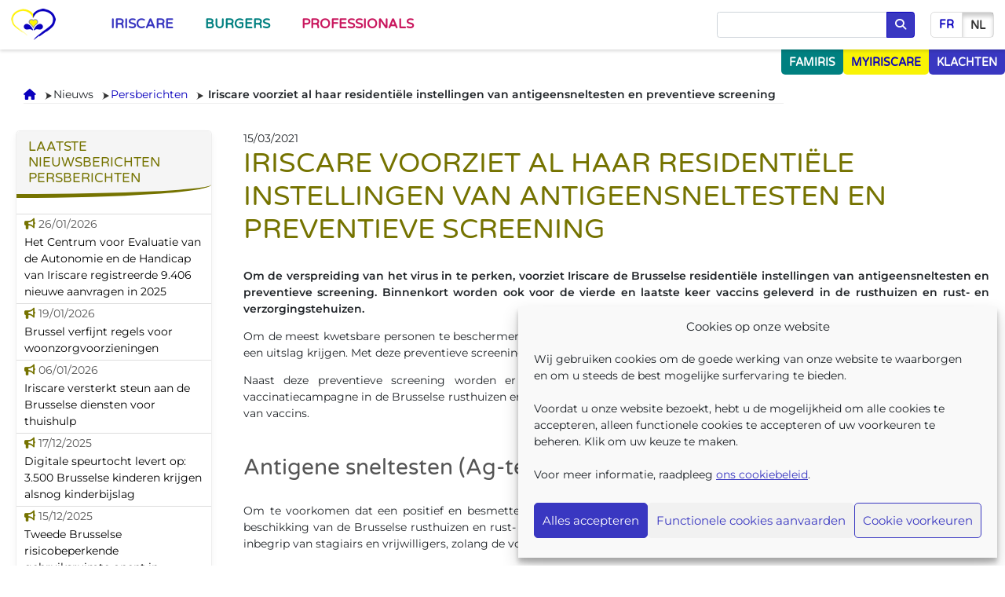

--- FILE ---
content_type: text/html; charset=UTF-8
request_url: https://www.iriscare.brussels/nl/2021/03/15/iriscare-voorziet-al-haar-residentiele-instellingen-van-antigeensneltesten-en-preventieve-screening/
body_size: 88310
content:
<!DOCTYPE html>
<html lang="nl-BE">
<head>
	<title>Iriscare voorziet al haar residentiële instellingen van antigeensneltesten en preventieve screening | Iriscare</title>
    <meta name="description" content="Brusselse instelling voor sociale bescherming" />
    <!-- Global site tag (gtag.js) - Google Analytics -->
	<meta http-equiv="Content-Type" content="text/html; charset=UTF-8" />
	<meta name="generator" content="WordPress 6.4.1" />
	<meta name="viewport" content="width=device-width, initial-scale=1, shrink-to-fit=no">
		<meta name="keywords" content="" />
		<link rel="shortcut icon" href="https://www.iriscare.brussels/wp-content/themes/iriscare/img/favicon.png">
	<link rel="alternate" type="application/rss+xml" title="RSS 2.0" href="https://www.iriscare.brussels/nl/feed/" />
	<link rel="alternate" type="text/xml" title="RSS .92" href="https://www.iriscare.brussels/nl/feed/rss/" />
	<link rel="alternate" type="application/atom+xml" title="Atom 0.3" href="https://www.iriscare.brussels/nl/feed/atom/" />
	<link rel="pingback" href="https://www.iriscare.brussels/xmlrpc.php" />
	<meta name='robots' content='index, follow, max-image-preview:large, max-snippet:-1, max-video-preview:-1' />
<link rel="alternate" href="https://www.iriscare.brussels/fr/2021/03/15/iriscare-met-a-disposition-de-toutes-ses-institutions-residentielles-des-tests-antigeniques-rapides-et-de-depistage-preventif/" hreflang="fr" />
<link rel="alternate" href="https://www.iriscare.brussels/nl/2021/03/15/iriscare-voorziet-al-haar-residentiele-instellingen-van-antigeensneltesten-en-preventieve-screening/" hreflang="nl" />

	<!-- This site is optimized with the Yoast SEO plugin v22.4 - https://yoast.com/wordpress/plugins/seo/ -->
	<link rel="canonical" href="https://www.iriscare.brussels/nl/2021/03/15/iriscare-voorziet-al-haar-residentiele-instellingen-van-antigeensneltesten-en-preventieve-screening/" />
	<meta name="twitter:card" content="summary_large_image" />
	<meta name="twitter:title" content="Iriscare voorziet al haar residentiële instellingen van antigeensneltesten en preventieve screening | Iriscare" />
	<meta name="twitter:description" content="Om de verspreiding van het virus in te perken, voorziet Iriscare de Brusselse residentiële instellingen van antigeensneltesten en preventieve screening. Binnenkort worden ook voor de vierde en laatste keer vaccins geleverd in de rusthuizen en rust- en verzorgingstehuizen. Om de meest kwetsbare personen te beschermen, is het belangrijk dat bezoekers en personeelsleden zich kunnen laten [&hellip;]" />
	<meta name="twitter:creator" content="@IRISCARE_iris" />
	<meta name="twitter:site" content="@IRISCARE_iris" />
	<meta name="twitter:label1" content="Geschreven door" />
	<meta name="twitter:data1" content="Valerie Hankard" />
	<meta name="twitter:label2" content="Geschatte leestijd" />
	<meta name="twitter:data2" content="3 minuten" />
	<script type="application/ld+json" class="yoast-schema-graph">{"@context":"https://schema.org","@graph":[{"@type":"Article","@id":"https://www.iriscare.brussels/nl/2021/03/15/iriscare-voorziet-al-haar-residentiele-instellingen-van-antigeensneltesten-en-preventieve-screening/#article","isPartOf":{"@id":"https://www.iriscare.brussels/nl/2021/03/15/iriscare-voorziet-al-haar-residentiele-instellingen-van-antigeensneltesten-en-preventieve-screening/"},"author":{"name":"Valerie Hankard","@id":"https://www.iriscare.brussels/nl/#/schema/person/6625ba0e2875e4d68c7bf9644537ffe9"},"headline":"Iriscare voorziet al haar residentiële instellingen van antigeensneltesten en preventieve screening","datePublished":"2021-03-15T10:42:15+00:00","dateModified":"2024-11-21T13:12:30+00:00","mainEntityOfPage":{"@id":"https://www.iriscare.brussels/nl/2021/03/15/iriscare-voorziet-al-haar-residentiele-instellingen-van-antigeensneltesten-en-preventieve-screening/"},"wordCount":502,"publisher":{"@id":"https://www.iriscare.brussels/nl/#organization"},"articleSection":["Persberichten"],"inLanguage":"nl-BE"},{"@type":"WebPage","@id":"https://www.iriscare.brussels/nl/2021/03/15/iriscare-voorziet-al-haar-residentiele-instellingen-van-antigeensneltesten-en-preventieve-screening/","url":"https://www.iriscare.brussels/nl/2021/03/15/iriscare-voorziet-al-haar-residentiele-instellingen-van-antigeensneltesten-en-preventieve-screening/","name":"Iriscare voorziet al haar residentiële instellingen van antigeensneltesten en preventieve screening | Iriscare","isPartOf":{"@id":"https://www.iriscare.brussels/nl/#website"},"datePublished":"2021-03-15T10:42:15+00:00","dateModified":"2024-11-21T13:12:30+00:00","breadcrumb":{"@id":"https://www.iriscare.brussels/nl/2021/03/15/iriscare-voorziet-al-haar-residentiele-instellingen-van-antigeensneltesten-en-preventieve-screening/#breadcrumb"},"inLanguage":"nl-BE","potentialAction":[{"@type":"ReadAction","target":["https://www.iriscare.brussels/nl/2021/03/15/iriscare-voorziet-al-haar-residentiele-instellingen-van-antigeensneltesten-en-preventieve-screening/"]}]},{"@type":"BreadcrumbList","@id":"https://www.iriscare.brussels/nl/2021/03/15/iriscare-voorziet-al-haar-residentiele-instellingen-van-antigeensneltesten-en-preventieve-screening/#breadcrumb","itemListElement":[{"@type":"ListItem","position":1,"name":"Home","item":"https://www.iriscare.brussels/nl/"},{"@type":"ListItem","position":2,"name":"Iriscare voorziet al haar residentiële instellingen van antigeensneltesten en preventieve screening"}]},{"@type":"WebSite","@id":"https://www.iriscare.brussels/nl/#website","url":"https://www.iriscare.brussels/nl/","name":"Iriscare","description":"Brusselse instelling voor sociale bescherming","publisher":{"@id":"https://www.iriscare.brussels/nl/#organization"},"potentialAction":[{"@type":"SearchAction","target":{"@type":"EntryPoint","urlTemplate":"https://www.iriscare.brussels/nl/?s={search_term_string}"},"query-input":"required name=search_term_string"}],"inLanguage":"nl-BE"},{"@type":"Organization","@id":"https://www.iriscare.brussels/nl/#organization","name":"Iriscare","url":"https://www.iriscare.brussels/nl/","logo":{"@type":"ImageObject","inLanguage":"nl-BE","@id":"https://www.iriscare.brussels/nl/#/schema/logo/image/","url":"https://www.iriscare.brussels/wp-content/uploads/Iriscare.png","contentUrl":"https://www.iriscare.brussels/wp-content/uploads/Iriscare.png","width":220,"height":199,"caption":"Iriscare"},"image":{"@id":"https://www.iriscare.brussels/nl/#/schema/logo/image/"},"sameAs":["https://www.facebook.com/Iriscare.iris/","https://twitter.com/IRISCARE_iris","https://www.linkedin.com/company/iriscare/"]},{"@type":"Person","@id":"https://www.iriscare.brussels/nl/#/schema/person/6625ba0e2875e4d68c7bf9644537ffe9","name":"Valerie Hankard","image":{"@type":"ImageObject","inLanguage":"nl-BE","@id":"https://www.iriscare.brussels/nl/#/schema/person/image/","url":"https://secure.gravatar.com/avatar/7272840a3f4203e9d10c8b214dcd021c?s=96&d=mm&r=g","contentUrl":"https://secure.gravatar.com/avatar/7272840a3f4203e9d10c8b214dcd021c?s=96&d=mm&r=g","caption":"Valerie Hankard"}}]}</script>
	<!-- / Yoast SEO plugin. -->


<link rel='dns-prefetch' href='//static.addtoany.com' />
<link rel="alternate" type="application/rss+xml" title="Iriscare &raquo; Iriscare voorziet al haar residentiële instellingen van antigeensneltesten en preventieve screening reactiesfeed" href="https://www.iriscare.brussels/nl/2021/03/15/iriscare-voorziet-al-haar-residentiele-instellingen-van-antigeensneltesten-en-preventieve-screening/feed/" />
<script type="text/javascript">
/* <![CDATA[ */
window._wpemojiSettings = {"baseUrl":"https:\/\/s.w.org\/images\/core\/emoji\/14.0.0\/72x72\/","ext":".png","svgUrl":"https:\/\/s.w.org\/images\/core\/emoji\/14.0.0\/svg\/","svgExt":".svg","source":{"concatemoji":"https:\/\/www.iriscare.brussels\/wp-includes\/js\/wp-emoji-release.min.js?ver=6.4.1"}};
/*! This file is auto-generated */
!function(i,n){var o,s,e;function c(e){try{var t={supportTests:e,timestamp:(new Date).valueOf()};sessionStorage.setItem(o,JSON.stringify(t))}catch(e){}}function p(e,t,n){e.clearRect(0,0,e.canvas.width,e.canvas.height),e.fillText(t,0,0);var t=new Uint32Array(e.getImageData(0,0,e.canvas.width,e.canvas.height).data),r=(e.clearRect(0,0,e.canvas.width,e.canvas.height),e.fillText(n,0,0),new Uint32Array(e.getImageData(0,0,e.canvas.width,e.canvas.height).data));return t.every(function(e,t){return e===r[t]})}function u(e,t,n){switch(t){case"flag":return n(e,"\ud83c\udff3\ufe0f\u200d\u26a7\ufe0f","\ud83c\udff3\ufe0f\u200b\u26a7\ufe0f")?!1:!n(e,"\ud83c\uddfa\ud83c\uddf3","\ud83c\uddfa\u200b\ud83c\uddf3")&&!n(e,"\ud83c\udff4\udb40\udc67\udb40\udc62\udb40\udc65\udb40\udc6e\udb40\udc67\udb40\udc7f","\ud83c\udff4\u200b\udb40\udc67\u200b\udb40\udc62\u200b\udb40\udc65\u200b\udb40\udc6e\u200b\udb40\udc67\u200b\udb40\udc7f");case"emoji":return!n(e,"\ud83e\udef1\ud83c\udffb\u200d\ud83e\udef2\ud83c\udfff","\ud83e\udef1\ud83c\udffb\u200b\ud83e\udef2\ud83c\udfff")}return!1}function f(e,t,n){var r="undefined"!=typeof WorkerGlobalScope&&self instanceof WorkerGlobalScope?new OffscreenCanvas(300,150):i.createElement("canvas"),a=r.getContext("2d",{willReadFrequently:!0}),o=(a.textBaseline="top",a.font="600 32px Arial",{});return e.forEach(function(e){o[e]=t(a,e,n)}),o}function t(e){var t=i.createElement("script");t.src=e,t.defer=!0,i.head.appendChild(t)}"undefined"!=typeof Promise&&(o="wpEmojiSettingsSupports",s=["flag","emoji"],n.supports={everything:!0,everythingExceptFlag:!0},e=new Promise(function(e){i.addEventListener("DOMContentLoaded",e,{once:!0})}),new Promise(function(t){var n=function(){try{var e=JSON.parse(sessionStorage.getItem(o));if("object"==typeof e&&"number"==typeof e.timestamp&&(new Date).valueOf()<e.timestamp+604800&&"object"==typeof e.supportTests)return e.supportTests}catch(e){}return null}();if(!n){if("undefined"!=typeof Worker&&"undefined"!=typeof OffscreenCanvas&&"undefined"!=typeof URL&&URL.createObjectURL&&"undefined"!=typeof Blob)try{var e="postMessage("+f.toString()+"("+[JSON.stringify(s),u.toString(),p.toString()].join(",")+"));",r=new Blob([e],{type:"text/javascript"}),a=new Worker(URL.createObjectURL(r),{name:"wpTestEmojiSupports"});return void(a.onmessage=function(e){c(n=e.data),a.terminate(),t(n)})}catch(e){}c(n=f(s,u,p))}t(n)}).then(function(e){for(var t in e)n.supports[t]=e[t],n.supports.everything=n.supports.everything&&n.supports[t],"flag"!==t&&(n.supports.everythingExceptFlag=n.supports.everythingExceptFlag&&n.supports[t]);n.supports.everythingExceptFlag=n.supports.everythingExceptFlag&&!n.supports.flag,n.DOMReady=!1,n.readyCallback=function(){n.DOMReady=!0}}).then(function(){return e}).then(function(){var e;n.supports.everything||(n.readyCallback(),(e=n.source||{}).concatemoji?t(e.concatemoji):e.wpemoji&&e.twemoji&&(t(e.twemoji),t(e.wpemoji)))}))}((window,document),window._wpemojiSettings);
/* ]]> */
</script>
<link rel='stylesheet' id='formidable-css' href='https://www.iriscare.brussels/wp-content/plugins/formidable/css/formidableforms.css?ver=1191500' type='text/css' media='all' />
<style id='wp-emoji-styles-inline-css' type='text/css'>

	img.wp-smiley, img.emoji {
		display: inline !important;
		border: none !important;
		box-shadow: none !important;
		height: 1em !important;
		width: 1em !important;
		margin: 0 0.07em !important;
		vertical-align: -0.1em !important;
		background: none !important;
		padding: 0 !important;
	}
</style>
<link rel='stylesheet' id='wp-block-library-css' href='https://www.iriscare.brussels/wp-includes/css/dist/block-library/style.min.css?ver=6.4.1' type='text/css' media='all' />
<link rel='stylesheet' id='wp-bootstrap-blocks-styles-css' href='https://www.iriscare.brussels/wp-content/plugins/wp-bootstrap-blocks/build/style-index.css?ver=5.2.0' type='text/css' media='all' />
<style id='classic-theme-styles-inline-css' type='text/css'>
/*! This file is auto-generated */
.wp-block-button__link{color:#fff;background-color:#32373c;border-radius:9999px;box-shadow:none;text-decoration:none;padding:calc(.667em + 2px) calc(1.333em + 2px);font-size:1.125em}.wp-block-file__button{background:#32373c;color:#fff;text-decoration:none}
</style>
<style id='global-styles-inline-css' type='text/css'>
body{--wp--preset--color--black: #000000;--wp--preset--color--cyan-bluish-gray: #abb8c3;--wp--preset--color--white: #ffffff;--wp--preset--color--pale-pink: #f78da7;--wp--preset--color--vivid-red: #cf2e2e;--wp--preset--color--luminous-vivid-orange: #ff6900;--wp--preset--color--luminous-vivid-amber: #fcb900;--wp--preset--color--light-green-cyan: #7bdcb5;--wp--preset--color--vivid-green-cyan: #00d084;--wp--preset--color--pale-cyan-blue: #8ed1fc;--wp--preset--color--vivid-cyan-blue: #0693e3;--wp--preset--color--vivid-purple: #9b51e0;--wp--preset--gradient--vivid-cyan-blue-to-vivid-purple: linear-gradient(135deg,rgba(6,147,227,1) 0%,rgb(155,81,224) 100%);--wp--preset--gradient--light-green-cyan-to-vivid-green-cyan: linear-gradient(135deg,rgb(122,220,180) 0%,rgb(0,208,130) 100%);--wp--preset--gradient--luminous-vivid-amber-to-luminous-vivid-orange: linear-gradient(135deg,rgba(252,185,0,1) 0%,rgba(255,105,0,1) 100%);--wp--preset--gradient--luminous-vivid-orange-to-vivid-red: linear-gradient(135deg,rgba(255,105,0,1) 0%,rgb(207,46,46) 100%);--wp--preset--gradient--very-light-gray-to-cyan-bluish-gray: linear-gradient(135deg,rgb(238,238,238) 0%,rgb(169,184,195) 100%);--wp--preset--gradient--cool-to-warm-spectrum: linear-gradient(135deg,rgb(74,234,220) 0%,rgb(151,120,209) 20%,rgb(207,42,186) 40%,rgb(238,44,130) 60%,rgb(251,105,98) 80%,rgb(254,248,76) 100%);--wp--preset--gradient--blush-light-purple: linear-gradient(135deg,rgb(255,206,236) 0%,rgb(152,150,240) 100%);--wp--preset--gradient--blush-bordeaux: linear-gradient(135deg,rgb(254,205,165) 0%,rgb(254,45,45) 50%,rgb(107,0,62) 100%);--wp--preset--gradient--luminous-dusk: linear-gradient(135deg,rgb(255,203,112) 0%,rgb(199,81,192) 50%,rgb(65,88,208) 100%);--wp--preset--gradient--pale-ocean: linear-gradient(135deg,rgb(255,245,203) 0%,rgb(182,227,212) 50%,rgb(51,167,181) 100%);--wp--preset--gradient--electric-grass: linear-gradient(135deg,rgb(202,248,128) 0%,rgb(113,206,126) 100%);--wp--preset--gradient--midnight: linear-gradient(135deg,rgb(2,3,129) 0%,rgb(40,116,252) 100%);--wp--preset--font-size--small: 13px;--wp--preset--font-size--medium: 20px;--wp--preset--font-size--large: 36px;--wp--preset--font-size--x-large: 42px;--wp--preset--spacing--20: 0.44rem;--wp--preset--spacing--30: 0.67rem;--wp--preset--spacing--40: 1rem;--wp--preset--spacing--50: 1.5rem;--wp--preset--spacing--60: 2.25rem;--wp--preset--spacing--70: 3.38rem;--wp--preset--spacing--80: 5.06rem;--wp--preset--shadow--natural: 6px 6px 9px rgba(0, 0, 0, 0.2);--wp--preset--shadow--deep: 12px 12px 50px rgba(0, 0, 0, 0.4);--wp--preset--shadow--sharp: 6px 6px 0px rgba(0, 0, 0, 0.2);--wp--preset--shadow--outlined: 6px 6px 0px -3px rgba(255, 255, 255, 1), 6px 6px rgba(0, 0, 0, 1);--wp--preset--shadow--crisp: 6px 6px 0px rgba(0, 0, 0, 1);}:where(.is-layout-flex){gap: 0.5em;}:where(.is-layout-grid){gap: 0.5em;}body .is-layout-flow > .alignleft{float: left;margin-inline-start: 0;margin-inline-end: 2em;}body .is-layout-flow > .alignright{float: right;margin-inline-start: 2em;margin-inline-end: 0;}body .is-layout-flow > .aligncenter{margin-left: auto !important;margin-right: auto !important;}body .is-layout-constrained > .alignleft{float: left;margin-inline-start: 0;margin-inline-end: 2em;}body .is-layout-constrained > .alignright{float: right;margin-inline-start: 2em;margin-inline-end: 0;}body .is-layout-constrained > .aligncenter{margin-left: auto !important;margin-right: auto !important;}body .is-layout-constrained > :where(:not(.alignleft):not(.alignright):not(.alignfull)){max-width: var(--wp--style--global--content-size);margin-left: auto !important;margin-right: auto !important;}body .is-layout-constrained > .alignwide{max-width: var(--wp--style--global--wide-size);}body .is-layout-flex{display: flex;}body .is-layout-flex{flex-wrap: wrap;align-items: center;}body .is-layout-flex > *{margin: 0;}body .is-layout-grid{display: grid;}body .is-layout-grid > *{margin: 0;}:where(.wp-block-columns.is-layout-flex){gap: 2em;}:where(.wp-block-columns.is-layout-grid){gap: 2em;}:where(.wp-block-post-template.is-layout-flex){gap: 1.25em;}:where(.wp-block-post-template.is-layout-grid){gap: 1.25em;}.has-black-color{color: var(--wp--preset--color--black) !important;}.has-cyan-bluish-gray-color{color: var(--wp--preset--color--cyan-bluish-gray) !important;}.has-white-color{color: var(--wp--preset--color--white) !important;}.has-pale-pink-color{color: var(--wp--preset--color--pale-pink) !important;}.has-vivid-red-color{color: var(--wp--preset--color--vivid-red) !important;}.has-luminous-vivid-orange-color{color: var(--wp--preset--color--luminous-vivid-orange) !important;}.has-luminous-vivid-amber-color{color: var(--wp--preset--color--luminous-vivid-amber) !important;}.has-light-green-cyan-color{color: var(--wp--preset--color--light-green-cyan) !important;}.has-vivid-green-cyan-color{color: var(--wp--preset--color--vivid-green-cyan) !important;}.has-pale-cyan-blue-color{color: var(--wp--preset--color--pale-cyan-blue) !important;}.has-vivid-cyan-blue-color{color: var(--wp--preset--color--vivid-cyan-blue) !important;}.has-vivid-purple-color{color: var(--wp--preset--color--vivid-purple) !important;}.has-black-background-color{background-color: var(--wp--preset--color--black) !important;}.has-cyan-bluish-gray-background-color{background-color: var(--wp--preset--color--cyan-bluish-gray) !important;}.has-white-background-color{background-color: var(--wp--preset--color--white) !important;}.has-pale-pink-background-color{background-color: var(--wp--preset--color--pale-pink) !important;}.has-vivid-red-background-color{background-color: var(--wp--preset--color--vivid-red) !important;}.has-luminous-vivid-orange-background-color{background-color: var(--wp--preset--color--luminous-vivid-orange) !important;}.has-luminous-vivid-amber-background-color{background-color: var(--wp--preset--color--luminous-vivid-amber) !important;}.has-light-green-cyan-background-color{background-color: var(--wp--preset--color--light-green-cyan) !important;}.has-vivid-green-cyan-background-color{background-color: var(--wp--preset--color--vivid-green-cyan) !important;}.has-pale-cyan-blue-background-color{background-color: var(--wp--preset--color--pale-cyan-blue) !important;}.has-vivid-cyan-blue-background-color{background-color: var(--wp--preset--color--vivid-cyan-blue) !important;}.has-vivid-purple-background-color{background-color: var(--wp--preset--color--vivid-purple) !important;}.has-black-border-color{border-color: var(--wp--preset--color--black) !important;}.has-cyan-bluish-gray-border-color{border-color: var(--wp--preset--color--cyan-bluish-gray) !important;}.has-white-border-color{border-color: var(--wp--preset--color--white) !important;}.has-pale-pink-border-color{border-color: var(--wp--preset--color--pale-pink) !important;}.has-vivid-red-border-color{border-color: var(--wp--preset--color--vivid-red) !important;}.has-luminous-vivid-orange-border-color{border-color: var(--wp--preset--color--luminous-vivid-orange) !important;}.has-luminous-vivid-amber-border-color{border-color: var(--wp--preset--color--luminous-vivid-amber) !important;}.has-light-green-cyan-border-color{border-color: var(--wp--preset--color--light-green-cyan) !important;}.has-vivid-green-cyan-border-color{border-color: var(--wp--preset--color--vivid-green-cyan) !important;}.has-pale-cyan-blue-border-color{border-color: var(--wp--preset--color--pale-cyan-blue) !important;}.has-vivid-cyan-blue-border-color{border-color: var(--wp--preset--color--vivid-cyan-blue) !important;}.has-vivid-purple-border-color{border-color: var(--wp--preset--color--vivid-purple) !important;}.has-vivid-cyan-blue-to-vivid-purple-gradient-background{background: var(--wp--preset--gradient--vivid-cyan-blue-to-vivid-purple) !important;}.has-light-green-cyan-to-vivid-green-cyan-gradient-background{background: var(--wp--preset--gradient--light-green-cyan-to-vivid-green-cyan) !important;}.has-luminous-vivid-amber-to-luminous-vivid-orange-gradient-background{background: var(--wp--preset--gradient--luminous-vivid-amber-to-luminous-vivid-orange) !important;}.has-luminous-vivid-orange-to-vivid-red-gradient-background{background: var(--wp--preset--gradient--luminous-vivid-orange-to-vivid-red) !important;}.has-very-light-gray-to-cyan-bluish-gray-gradient-background{background: var(--wp--preset--gradient--very-light-gray-to-cyan-bluish-gray) !important;}.has-cool-to-warm-spectrum-gradient-background{background: var(--wp--preset--gradient--cool-to-warm-spectrum) !important;}.has-blush-light-purple-gradient-background{background: var(--wp--preset--gradient--blush-light-purple) !important;}.has-blush-bordeaux-gradient-background{background: var(--wp--preset--gradient--blush-bordeaux) !important;}.has-luminous-dusk-gradient-background{background: var(--wp--preset--gradient--luminous-dusk) !important;}.has-pale-ocean-gradient-background{background: var(--wp--preset--gradient--pale-ocean) !important;}.has-electric-grass-gradient-background{background: var(--wp--preset--gradient--electric-grass) !important;}.has-midnight-gradient-background{background: var(--wp--preset--gradient--midnight) !important;}.has-small-font-size{font-size: var(--wp--preset--font-size--small) !important;}.has-medium-font-size{font-size: var(--wp--preset--font-size--medium) !important;}.has-large-font-size{font-size: var(--wp--preset--font-size--large) !important;}.has-x-large-font-size{font-size: var(--wp--preset--font-size--x-large) !important;}
.wp-block-navigation a:where(:not(.wp-element-button)){color: inherit;}
:where(.wp-block-post-template.is-layout-flex){gap: 1.25em;}:where(.wp-block-post-template.is-layout-grid){gap: 1.25em;}
:where(.wp-block-columns.is-layout-flex){gap: 2em;}:where(.wp-block-columns.is-layout-grid){gap: 2em;}
.wp-block-pullquote{font-size: 1.5em;line-height: 1.6;}
</style>
<link rel='stylesheet' id='cmplz-general-css' href='https://www.iriscare.brussels/wp-content/plugins/complianz-gdpr-premium/assets/css/cookieblocker.min.css?ver=1712755050' type='text/css' media='all' />
<link rel='stylesheet' id='bootstrap-css' href='https://www.iriscare.brussels/wp-content/themes/iriscare/css/bootstrap.min.css?ver=4.2.1' type='text/css' media='all' />
<link rel='stylesheet' id='fontawesome-css' href='https://www.iriscare.brussels/wp-content/themes/iriscare/css/fontawesome-all.min.css?ver=6.7.2' type='text/css' media='all' />
<link rel='stylesheet' id='fonts-css' href='https://www.iriscare.brussels/wp-content/themes/iriscare/css/fonts.css?ver=6.4.1' type='text/css' media='all' />
<link rel='stylesheet' id='jquery-ui-css' href='https://www.iriscare.brussels/wp-content/themes/iriscare/css/jquery-ui.min.css?ver=6.4.1' type='text/css' media='all' />
<link rel='stylesheet' id='iriscare-css' href='https://www.iriscare.brussels/wp-content/themes/iriscare/style.css?ver=1750149401' type='text/css' media='all' />
<link rel='stylesheet' id='print-css' href='https://www.iriscare.brussels/wp-content/themes/iriscare/css/print.css?ver=6.4.1' type='text/css' media='print' />
<link rel='stylesheet' id='post-flash-css-css' href='https://www.iriscare.brussels/wp-content/themes/iriscare/inc/post-flash/post-flash.css?ver=1.1' type='text/css' media='all' />
<link rel='stylesheet' id='addtoany-css' href='https://www.iriscare.brussels/wp-content/plugins/add-to-any/addtoany.min.css?ver=1.16' type='text/css' media='all' />
<style id='addtoany-inline-css' type='text/css'>
.addtoany_content {
	margin-top: 50px;
}
</style>
<script type="text/javascript" id="addtoany-core-js-before">
/* <![CDATA[ */
window.a2a_config=window.a2a_config||{};a2a_config.callbacks=[];a2a_config.overlays=[];a2a_config.templates={};a2a_localize = {
	Share: "Delen",
	Save: "Opslaan",
	Subscribe: "Abonneren",
	Email: "E-mail",
	Bookmark: "Bladwijzer",
	ShowAll: "Alles tonen",
	ShowLess: "Minder tonen",
	FindServices: "Vind dienst(en)",
	FindAnyServiceToAddTo: "Vind direct een dienst om aan toe te voegen",
	PoweredBy: "Mogelijk gemaakt door",
	ShareViaEmail: "Delen per e-mail",
	SubscribeViaEmail: "Abonneren via e-mail",
	BookmarkInYourBrowser: "Bladwijzer maken in je browser",
	BookmarkInstructions: "Druk op Ctrl+D of \u2318+D om deze pagina te bookmarken",
	AddToYourFavorites: "Voeg aan je favorieten toe",
	SendFromWebOrProgram: "Stuur vanuit elk e-mailadres of e-mail programma",
	EmailProgram: "E-mail programma",
	More: "Meer&#8230;",
	ThanksForSharing: "Bedankt voor het delen!",
	ThanksForFollowing: "Bedankt voor het volgen!"
};

if ($("HTML").attr('lang') == "fr-BE") {
	a2a_config.localize = {
	   Share: "Autres options de partage",
	   Save: "Enregistrer",
	   Subscribe: "Souscrire",
	   Email: "EMail",
	   Bookmark: "Marque-page",
	   ShowAll: "Montrer plus",
	   ShowLess: "Montrer moins",
	   FindServices: "Chercher un service",
	   FindAnyServiceToAddTo: "Chercher un service à ajouter",
	   PoweredBy: "Fourni par",
	   ShareViaEmail: "Partager par email",
	   SubscribeViaEmail: "S'abonner par email",
	   BookmarkInYourBrowser: "Marquer la page",
	   BookmarkInstructions: "Tapper Ctrl+D ou Cmd+D pour marquer la page",
	   AddToYourFavorites: "Ajouter à vos favoris",
	   SendFromWebOrProgram: "Envoyer la page depuis le site web ou un programme",
	   EmailProgram: "Programme email",
	   More: "Plus…",
	   ThanksForSharing: "Merci pour le partage !",
	   ThanksForFollowing: "Merci de nous suivre !",
	}
} else {
	a2a_config.localize = {
	   Share: "Andere opties voor delen",
	   Save: "Opslaan",
	   Subscribe: "Abonneren",
	   Email: "E-Mail",
	   Bookmark: "Toevoegen aan bladwijzers",
	   ShowAll: "Alles tonen",
	   ShowLess: "Minder tonen",
	   FindServices: "Diensten zoeken",
	   FindAnyServiceToAddTo: "Alle diensten zoeken om toe te voegen",
	   PoweredBy: "Mogelijk gemaakt door",
	   ShareViaEmail: "Delen per e-mail",
	   SubscribeViaEmail: "Abonneren per e-mail",
	   BookmarkInYourBrowser: "Deze pagina toevoegen aan bladwijzers",
	   BookmarkInstructions: "Pagina toevoegen aan bladwijzers met Ctrl+D of Cmd+D",
	   AddToYourFavorites: "Toevoegen aan favorieten",
	   SendFromWebOrProgram: "Pagina verzenden vanuit website of programma",
	   EmailProgram: "E-mailprogramma",
	   More: "Meer…",
	   ThanksForSharing: "Bedankt voor het delen!",
	   ThanksForFollowing: "Bedankt voor het volgen!",
	}
}
a2a_config.locale = "custom";
jQuery(document).ready(function(){
	$(".addtoany_share_save").attr('aria-haspopup',"true");
});
/* ]]> */
</script>
<script type="text/javascript" defer src="https://static.addtoany.com/menu/page.js" id="addtoany-core-js"></script>
<script type="text/javascript" id="jquery-core-js-extra">
/* <![CDATA[ */
var wpdm_url = {"home":"https:\/\/www.iriscare.brussels\/","site":"https:\/\/www.iriscare.brussels\/","ajax":"https:\/\/www.iriscare.brussels\/wp-admin\/admin-ajax.php"};
/* ]]> */
</script>
<script type="text/javascript" src="https://www.iriscare.brussels/wp-includes/js/jquery/jquery.min.js?ver=3.7.1" id="jquery-core-js"></script>
<script type="text/javascript" src="https://www.iriscare.brussels/wp-includes/js/jquery/jquery-migrate.min.js?ver=3.4.1" id="jquery-migrate-js"></script>
<script type="text/javascript" defer src="https://www.iriscare.brussels/wp-content/plugins/add-to-any/addtoany.min.js?ver=1.1" id="addtoany-jquery-js"></script>
<script type="text/javascript" src="https://www.iriscare.brussels/wp-content/plugins/download-manager/assets/js/front.js?ver=6.4.1" id="frontjs-js"></script>
<script type="text/javascript" src="https://www.iriscare.brussels/wp-content/plugins/download-manager/assets/js/chosen.jquery.min.js?ver=6.4.1" id="jquery-choosen-js"></script>
<script type="text/javascript" src="https://www.iriscare.brussels/wp-content/themes/iriscare/js/jquery.min.js?ver=6.4.1" id="jquery-last-js"></script>
<script type="text/javascript" src="https://www.iriscare.brussels/wp-content/themes/iriscare/js/jquery-ui.min.js?ver=1.12.1" id="jquery-ui-js"></script>
<script type="text/javascript" src="https://www.iriscare.brussels/wp-content/themes/iriscare/js/popper.min.js?ver=6.4.1" id="popper-js-js"></script>
<script type="text/javascript" src="https://www.iriscare.brussels/wp-content/themes/iriscare/js/bootstrap.min.js?ver=6.4.1" id="bootstrap-js-js"></script>
<script type="text/javascript" src="https://www.iriscare.brussels/wp-content/themes/iriscare/js/packery.pkgd.min.js?ver=6.4.1" id="packery-js-js"></script>
<script type="text/javascript" src="https://www.iriscare.brussels/wp-content/themes/iriscare/js/iriscare.js?20250604&amp;ver=6.4.1" id="iriscare-js-js"></script>
<script type="text/javascript" src="https://www.iriscare.brussels/wp-content/themes/iriscare/inc/post-flash/post-flash.js?ver=1.1" id="post-flash-scripts-js"></script>
<meta name="generator" content="WordPress Download Manager 2.9.86" />
<link rel="EditURI" type="application/rsd+xml" title="RSD" href="https://www.iriscare.brussels/xmlrpc.php?rsd" />
<link rel='shortlink' href='https://www.iriscare.brussels/?p=10595' />
<link rel="alternate" type="application/json+oembed" href="https://www.iriscare.brussels/wp-json/oembed/1.0/embed?url=https%3A%2F%2Fwww.iriscare.brussels%2Fnl%2F2021%2F03%2F15%2Firiscare-voorziet-al-haar-residentiele-instellingen-van-antigeensneltesten-en-preventieve-screening%2F&#038;lang=nl" />
<link rel="alternate" type="text/xml+oembed" href="https://www.iriscare.brussels/wp-json/oembed/1.0/embed?url=https%3A%2F%2Fwww.iriscare.brussels%2Fnl%2F2021%2F03%2F15%2Firiscare-voorziet-al-haar-residentiele-instellingen-van-antigeensneltesten-en-preventieve-screening%2F&#038;format=xml&#038;lang=nl" />

        <script>
            var wpdm_site_url = 'https://www.iriscare.brussels/';
            var wpdm_home_url = 'https://www.iriscare.brussels/';
            var ajax_url = 'https://www.iriscare.brussels/wp-admin/admin-ajax.php';
            var wpdm_ajax_url = 'https://www.iriscare.brussels/wp-admin/admin-ajax.php';
            var wpdm_ajax_popup = '0';
        </script>


        <script>document.documentElement.className += " js";</script>
			<style>.cmplz-hidden {
					display: none !important;
				}</style><link rel="icon" href="https://www.iriscare.brussels/wp-content/uploads/cropped-logo-iriscare-32x32.png" sizes="32x32" />
<link rel="icon" href="https://www.iriscare.brussels/wp-content/uploads/cropped-logo-iriscare-192x192.png" sizes="192x192" />
<link rel="apple-touch-icon" href="https://www.iriscare.brussels/wp-content/uploads/cropped-logo-iriscare-180x180.png" />
<meta name="msapplication-TileImage" content="https://www.iriscare.brussels/wp-content/uploads/cropped-logo-iriscare-270x270.png" />
            <style>
                


                .w3eden .fetfont,
                .w3eden .btn,
                .w3eden .btn.wpdm-front h3.title,
                .w3eden .wpdm-social-lock-box .IN-widget a span:last-child,
                .w3eden #xfilelist .panel-heading,
                .w3eden .wpdm-frontend-tabs a,
                .w3eden .alert:before,
                .w3eden .panel .panel-heading,
                .w3eden .discount-msg,
                .w3eden .panel.dashboard-panel h3,
                .w3eden #wpdm-dashboard-sidebar .list-group-item,
                .w3eden #package-description .wp-switch-editor,
                .w3eden .w3eden.author-dashbboard .nav.nav-tabs li a,
                .w3eden .wpdm_cart thead th,
                .w3eden #csp .list-group-item,
                .w3eden .modal-title {
                    font-family: Cantarell, -apple-system, BlinkMacSystemFont, "Segoe UI", Roboto, Helvetica, Arial, sans-serif, "Apple Color Emoji", "Segoe UI Emoji", "Segoe UI Symbol";
                    text-transform: uppercase;
                    font-weight: 700;
                }
                .w3eden #csp .list-group-item{
                    text-transform: unset;
                }
            </style>
                    <style>

            :root{
                --color-primary: #4a8eff;
                --color-primary-hover: #4a8eff;
                --color-primary-active: #4a8eff;
                --color-success: #4a8eff;
                --color-success-hover: #4a8eff;
                --color-success-active: #4a8eff;
                --color-info: #2CA8FF;
                --color-info-hover: #2CA8FF;
                --color-info-active: #2CA8FF;
                --color-warning: orange;
                --color-warning-hover: orange;
                --color-warning-active: orange;
                --color-danger: #ff5062;
                --color-danger-hover: #ff5062;
                --color-danger-active: #ff5062;
                --color-green: #30b570;
                --color-blue: #0073ff;
                --color-purple: #8557D3;
                --color-red: #ff5062;
                --color-muted: rgba(69, 89, 122, 0.6);
            }


        </style>
        </head>

<body data-cmplz=1 class="post-template-default single single-post postid-10595 single-format-standard category-pers">  

<A id="bypass-link" href="#main-content">Ga naar inhoud</A>
    
<HEADER id="top-header" class="fixed-top">
    
	<NAV class="navbar">
		<A href="/" class="navbar-brand d-none d-md-inline" title="Onthaal pagina van Iriscare" style="margin-right:50px;">
			<IMG src="https://www.iriscare.brussels/wp-content/themes/iriscare/img/iriscare-logo-nav.png" alt="Logo Iriscare">
		</A>
		<UL class="nav navbar-nav mr-auto nav-sections d-flex flex-column flex-sm-row">
			<LI class="nav-item section-iriscare">
				<A href="/nl/iriscare-nl" class="nav-link">Iriscare</A>
			</LI>
			<LI class="nav-item section-citizen">
				<A href="/nl/burgers" class="nav-link">Burgers</A>
			</LI>
			<LI class="nav-item section-professional">
				<A href="/nl/professionals" class="nav-link">Professionals</A>
			</LI>
		</UL>
		<DIV class="d-none d-lg-block">
			<FORM class="form-inline d-none d-md-block" role="search" method="get" action="https://www.iriscare.brussels/nl/">
				<div class="input-group">
					<input name="s" class="form-control" type="search" aria-label="Opzoeken" value="">
					<span class="input-group-append">
						<button class="btn btn-primary" type="submit">
                            <i class="fa fa-search" aria-hidden="true"></i>
                            <span class="sr-only">Opzoeken</span>
                        </button>
					</span>
				</div>
			</FORM>
		</DIV>
		<UL id="lang-switcher">
				<li class="lang-item lang-item-2 lang-item-fr lang-item-first"><a lang="fr-BE" hreflang="fr-BE" href="https://www.iriscare.brussels/fr/2021/03/15/iriscare-met-a-disposition-de-toutes-ses-institutions-residentielles-des-tests-antigeniques-rapides-et-de-depistage-preventif/">fr</a></li>
	<li class="lang-item lang-item-5 lang-item-nl current-lang"><a lang="nl-BE" hreflang="nl-BE" href="https://www.iriscare.brussels/nl/2021/03/15/iriscare-voorziet-al-haar-residentiele-instellingen-van-antigeensneltesten-en-preventieve-screening/" aria-current="true">nl</a></li>
		</UL>
	</NAV>
	<DIV class="d-flex justify-content-end align-items-start">
		<DIV class="hide-on-scrolling">
			<DIV id="search-small-screen" class="under-banner-link d-flex d-lg-none">
				<A href="#" class="toggle-search" aria-label="Opzoeken"><i class="fa fa-search"></i></A>
				<FORM class="form-inline" role="search" method="get" action="https://www.iriscare.brussels/nl/">
					<div class="input-group">
						<input name="s" class="form-control" type="search" aria-label="Opzoeken" value="">
						<span class="input-group-append">
							<button class="btn btn-primary" type="submit">
                                <i class="fa fa-search" aria-hidden="true"></i>
                                <span class="sr-only">Opzoeken</span>
                            </button>
						</span>
					</div>
				</FORM>
			</DIV>
		</DIV>
		<A id="link-famiris" class="under-banner-link hide-on-scrolling " href="https://famiris.brussels/nl/" title="Mijn kinderbijslag" target="_blank">
			<SPAN>Famiris</SPAN>
		</A>
		<A id="link-myiriscare" class="under-banner-link hide-on-scrolling " href="https://www.myiriscare.brussels/nl/de-thab-voor-de-brusselaars/" title="THAB aanvragen" target="_blank">
			<SPAN>myIriscare</SPAN>
		</A>
		<A id="link-complaints" class="under-banner-link hide-on-scrolling" href="/nl/iriscare-nl/contact/klachten/" title="Aarzel niet om contact op te nemen als u een klacht heeft">
			<SPAN>Klachten</SPAN>
		</A>
	</DIV>
        
</HEADER>
    

<DIV class="container-fluid">
	<DIV class="row">
		<IMG id="img-header-gap" src="https://www.iriscare.brussels/wp-content/themes/iriscare/img/spacer.gif" width="100" alt="">
	</DIV>
	<DIV class="row row-breadcrumb">
		<DIV class="col-12">
			
<NAV aria-label="U bent hier">
	<OL class="breadcrumb">
		<LI class="breadcrumb-item">
			<A class="home" href="https://www.iriscare.brussels/nl" title="Onthaal"><i class="fas fa-home" aria-hidden="true"></i><span class="sr-only">Onthaal</span></A>
		</LI>
		<LI class="breadcrumb-item">Nieuws</LI>
		<LI class="breadcrumb-item item-cat"><A href="https://www.iriscare.brussels/nl/news/alles/pers/">Persberichten</A></LI>
		<LI class="breadcrumb-item item-current item-10595">
			<strong class="bread-current bread-10595" title="Iriscare voorziet al haar residentiële instellingen van antigeensneltesten en preventieve screening">Iriscare voorziet al haar residentiële instellingen van antigeensneltesten en preventieve screening</strong>
		</LI>
	</OL>
</NAV>		</DIV>
	</DIV>

<DIV class="row row-col-wide-col" id="page-content">
	<DIV class="justify-content-end aside" id="left-side-bar">
		<DIV class="sidebar widget-area">
					<section id="iriscare_recent_posts-2" class="card widget widget_iriscare_recent_posts">		<div class="card-header framed"><h2 class="card-title">Laatste nieuwsberichten Persberichten</h2></div>		<DIV class="card-body">
			<UL class="menu">
								<LI class="menu-post-item ">
										<A href="https://www.iriscare.brussels/nl/2026/01/26/het-centrum-voor-evaluatie-van-de-autonomie-en-de-handicap-van-iriscare-registreerde-9-406-nieuwe-aanvragen-in-2025/" class="category-pers">
											<span class="post-icon"><i class="fas fa-bullhorn"></i></span>
						<span class="post-date">26/01/2026</span>
						<span class="post-title">Het Centrum voor Evaluatie van de Autonomie en de Handicap van Iriscare registreerde 9.406 nieuwe aanvragen in 2025</span>
										</A>
									</li>
								<LI class="menu-post-item ">
										<A href="https://www.iriscare.brussels/nl/2026/01/19/brussel-verfijnt-regels-voor-woonzorgvoorzieningen/" class="category-pers">
											<span class="post-icon"><i class="fas fa-bullhorn"></i></span>
						<span class="post-date">19/01/2026</span>
						<span class="post-title">Brussel verfijnt regels voor woonzorgvoorzieningen</span>
										</A>
									</li>
								<LI class="menu-post-item ">
										<A href="https://www.iriscare.brussels/nl/2026/01/06/iriscare-versterkt-steun-aan-de-brusselse-diensten-voor-thuishulp/" class="category-pers">
											<span class="post-icon"><i class="fas fa-bullhorn"></i></span>
						<span class="post-date">06/01/2026</span>
						<span class="post-title">Iriscare versterkt steun aan de Brusselse diensten voor thuishulp</span>
										</A>
									</li>
								<LI class="menu-post-item ">
										<A href="https://www.iriscare.brussels/nl/2025/12/17/digitale-speurtocht-levert-op-3-500-brusselse-kinderen-krijgen-alsnog-kinderbijslag/" class="category-pers">
											<span class="post-icon"><i class="fas fa-bullhorn"></i></span>
						<span class="post-date">17/12/2025</span>
						<span class="post-title">Digitale speurtocht levert op: 3.500 Brusselse kinderen krijgen alsnog kinderbijslag</span>
										</A>
									</li>
								<LI class="menu-post-item ">
										<A href="https://www.iriscare.brussels/nl/2025/12/15/tweede-brusselse-risicobeperkende-gebruiksruimte-opent-in-molenbeek/" class="category-pers">
											<span class="post-icon"><i class="fas fa-bullhorn"></i></span>
						<span class="post-date">15/12/2025</span>
						<span class="post-title">Tweede Brusselse risicobeperkende gebruiksruimte opent in Molenbeek</span>
										</A>
									</li>
								<li>
					<a href="/nl/news/category/pers">Alle nieuwsberichten</a>
				</li>
			</ul>
		</div>
		</section>				</DIV>
	</DIV>
	<MAIN id="main-content">
		<ARTICLE id="post-10595" class="single post-10595 post type-post status-publish format-standard hentry category-pers">
	<DIV class="entry-header">
				<SPAN class="post-date">15/03/2021</SPAN>
						<H1>Iriscare voorziet al haar residentiële instellingen van antigeensneltesten en preventieve screening</H1>
			</DIV>
	<DIV class="entry-content">
		<p><strong>Om de verspreiding van het virus in te perken, voorziet Iriscare de Brusselse residentiële instellingen van antigeensneltesten en preventieve screening. Binnenkort worden ook voor de vierde en laatste keer vaccins geleverd in de rusthuizen en rust- en verzorgingstehuizen.</strong></p>
<p>Om de meest kwetsbare personen te beschermen, is het belangrijk dat bezoekers en personeelsleden zich kunnen laten testen en snel een uitslag krijgen. Met deze preventieve screenings kan zo de verspreiding worden ingeperkt.</p>
<p>Naast deze preventieve screening worden er nog steeds verschillende andere teststrategieën toegepast in rusthuizen. De vaccinatiecampagne in de Brusselse rusthuizen en rust- en verzorgingstehuizen loopt bijna ten einde met de vierde en laatste levering van vaccins.</p>
<h2>Antigene sneltesten (Ag-tests) en preventieve screening (PCR)</h2>
<p>Om te voorkomen dat een positief en besmettelijk persoon kwetsbare bewoners besmet, stelt Iriscare gratis antigeensneltests ter beschikking van de Brusselse rusthuizen en rust- en verzorgingstehuizen, zowel voor bezoekers als voor nieuwe personeelsleden, met inbegrip van stagiairs en vrijwilligers, zolang de voorraad strekt.</p>
<p>Deze tests worden uitgevoerd via nasofaryngeale afname en geven binnen 15 minuten een indicatie over een eventuele besmetting met COVID-19. Het resultaat staat ons toe om eventuele positieve gevallen te vermijden in de vestigingen, waarbij de gebruikelijke regels nog steeds gerespecteerd moeten worden als voorzorgsmaatregel.</p>
<p>De maandelijkse preventieve PCR-screening voor de personeelsleden is nog steeds van toepassing. Die werd ingevoerd om de verspreiding van het virus in te perken en de bewoners en de personeelsleden van deze instellingen te beschermen.</p>
<p>Iriscare heeft de betrokken instellingen gevraagd de tests via een digitaal formulier aan te vragen.</p>
<h2>Vierde een laatste levering vaccins</h2>
<p>De vierde en laatste levering vaccins is bijna afgerond.</p>
<p>Als de instelling na de vierde en laatste levering nog ongebruikte doses heeft, kan zij haar nieuwe bewoners een eerste dosis van het Pfizervaccin geven. De instelling kan het aantal vaccins dat nodig is voor de tweede injectie bestellen bij de dienst Hygiëne van de Gemeenschappelijke Gemeenschapscommissie.</p>
<p>Om verspilling te voorkomen, zullen deze doses door een mobiel team worden geleverd in gebruiksklare injectiespuiten (en niet meer in flesjes) die rechtstreeks door de arts kunnen worden toegediend.</p>
<p>Alle nieuwe personeelsleden moeten bij voorkeur naar een vaccinatiecentrum gaan om zich te laten vaccineren. Om een uitnodiging te krijgen, moet de registratie online gebeuren via Irisbox, een beveiligde omgeving waar het personeelslid kan inloggen met zijn of haar identiteitskaart of via itsme.</p>
<p>De ongebruikte doses in de rusthuizen en rust- en verzorgingstehuizen worden met voorrang gegeven aan de bewoners die zich willen laten vaccineren. Als alle bewoners die dat willen gevaccineerd zijn, kan de overtollige voorraad worden gebruikt voor de personeelsleden.</p>
<p>Hoewel het inderdaad de laatste vaccins zijn die de Diensten van het Verenigd College levert aan de rusthuizen en rust- en verzorgingstehuizen, gaat de vaccinatie in andere Brusselse collectieve voorzieningen verder in de opvangcentra voor personen met een handicap, de revalidatiecentra, de psychiatrische verzorgingstehuizen en in de dagcentra en centra voor dagverzorging voor ouderen of voor personen met een handicap.</p>
<h2>Perscontact</h2>
<p>pers@iriscare.brussels</p>
<div class="addtoany_share_save_container addtoany_content addtoany_content_bottom"><div class="a2a_kit a2a_kit_size_32 addtoany_list" data-a2a-url="https://www.iriscare.brussels/nl/2021/03/15/iriscare-voorziet-al-haar-residentiele-instellingen-van-antigeensneltesten-en-preventieve-screening/" data-a2a-title="Iriscare voorziet al haar residentiële instellingen van antigeensneltesten en preventieve screening"><a class="a2a_button_facebook" href="https://www.addtoany.com/add_to/facebook?linkurl=https%3A%2F%2Fwww.iriscare.brussels%2Fnl%2F2021%2F03%2F15%2Firiscare-voorziet-al-haar-residentiele-instellingen-van-antigeensneltesten-en-preventieve-screening%2F&amp;linkname=Iriscare%20voorziet%20al%20haar%20residenti%C3%ABle%20instellingen%20van%20antigeensneltesten%20en%20preventieve%20screening" title="Facebook" rel="nofollow noopener" target="_blank"></a><a class="a2a_button_linkedin" href="https://www.addtoany.com/add_to/linkedin?linkurl=https%3A%2F%2Fwww.iriscare.brussels%2Fnl%2F2021%2F03%2F15%2Firiscare-voorziet-al-haar-residentiele-instellingen-van-antigeensneltesten-en-preventieve-screening%2F&amp;linkname=Iriscare%20voorziet%20al%20haar%20residenti%C3%ABle%20instellingen%20van%20antigeensneltesten%20en%20preventieve%20screening" title="LinkedIn" rel="nofollow noopener" target="_blank"></a><a class="a2a_button_bluesky" href="https://www.addtoany.com/add_to/bluesky?linkurl=https%3A%2F%2Fwww.iriscare.brussels%2Fnl%2F2021%2F03%2F15%2Firiscare-voorziet-al-haar-residentiele-instellingen-van-antigeensneltesten-en-preventieve-screening%2F&amp;linkname=Iriscare%20voorziet%20al%20haar%20residenti%C3%ABle%20instellingen%20van%20antigeensneltesten%20en%20preventieve%20screening" title="Bluesky" rel="nofollow noopener" target="_blank"></a><a class="a2a_button_whatsapp" href="https://www.addtoany.com/add_to/whatsapp?linkurl=https%3A%2F%2Fwww.iriscare.brussels%2Fnl%2F2021%2F03%2F15%2Firiscare-voorziet-al-haar-residentiele-instellingen-van-antigeensneltesten-en-preventieve-screening%2F&amp;linkname=Iriscare%20voorziet%20al%20haar%20residenti%C3%ABle%20instellingen%20van%20antigeensneltesten%20en%20preventieve%20screening" title="WhatsApp" rel="nofollow noopener" target="_blank"></a><a class="a2a_button_email" href="https://www.addtoany.com/add_to/email?linkurl=https%3A%2F%2Fwww.iriscare.brussels%2Fnl%2F2021%2F03%2F15%2Firiscare-voorziet-al-haar-residentiele-instellingen-van-antigeensneltesten-en-preventieve-screening%2F&amp;linkname=Iriscare%20voorziet%20al%20haar%20residenti%C3%ABle%20instellingen%20van%20antigeensneltesten%20en%20preventieve%20screening" title="Email" rel="nofollow noopener" target="_blank"></a><a class="a2a_dd addtoany_share_save addtoany_share" href="https://www.addtoany.com/share"></a></div></div>	</DIV>
	</ARTICLE>	</MAIN>
	<DIV class="justify-content-start aside" id="right-side-bar">
				<DIV class="sidebar widget-area">
					</DIV>
			</DIV>
</DIV>

</DIV> <!-- End container-fluid -->

<FOOTER>
	<DIV id="footer-frontier"></DIV>
	<DIV class="footer-stage-1">
		<DIV class="container-fluid">
            <H1 class="clipped">Laatste nieuws</H1>
			<DIV class="row justify-content-center featured-news touch touch-square">
				
<ARTICLE id="post-18975" class="post-18975 post type-post status-publish format-standard hentry category-pers">
		<A href="https://www.iriscare.brussels/nl/2026/01/26/het-centrum-voor-evaluatie-van-de-autonomie-en-de-handicap-van-iriscare-registreerde-9-406-nieuwe-aanvragen-in-2025/" title="Het Centrum voor Evaluatie van de Autonomie en de Handicap van Iriscare registreerde 9.406 nieuwe aanvragen in 2025">
	        <DIV class="entry-identity">
            <SPAN class="post-icon"><i class="fas fa-bullhorn" aria-hidden="true"></i><span class="sr-only">Dit nieuws tonen</span></SPAN>
                            <SPAN class="post-category">Persberichten</SPAN>
                    </DIV>
		<DIV class="entry-header">
			<SPAN class="post-date">26/01/2026</SPAN>
			<H2>Het Centrum voor Evaluatie van de Autonomie en de Handicap van Iriscare registreerde 9.406 nieuwe aanvragen in 2025</H2>
		</DIV>
		<DIV class="entry-content">
            <DIV class="invisible">
                <SPAN class="post-icon"><i class="fas fa-bullhorn" aria-hidden="true"></i><span class="sr-only">Dit nieuws tonen</span></SPAN>
                                    <SPAN class="post-category">Persberichten</SPAN>
                                <SPAN class="post-date">26/01/2026</SPAN>
                <H2>Het Centrum voor Evaluatie van de Autonomie en de Handicap van Iriscare registreerde 9.406 nieuwe aanvragen in 2025</H2>
            </DIV>
			
Vier jaar na de oprichting bevestigt het Centrum voor Evaluatie van de Autonomie en de Handicap van Iriscare zijn essentiële rol in het Brussels Hoofdstedelijk Gewest. In 2025 werden er 9.406 nieuwe		</DIV>
		<DIV class="pointer"></DIV>
	</A>
</ARTICLE>
<ARTICLE id="post-18962" class="post-18962 post type-post status-publish format-standard hentry category-professioneel">
		<A href="https://www.iriscare.brussels/nl/2026/01/20/dertiende-bijeenkomst-van-het-hoofdverpleegkundigennetwerk/" title="Dertiende bijeenkomst van het hoofdverpleegkundigennetwerk">
	        <DIV class="entry-identity">
            <SPAN class="post-icon"><i class="fas fa-bullhorn" aria-hidden="true"></i><span class="sr-only">Dit nieuws tonen</span></SPAN>
                            <SPAN class="post-category">Professionals</SPAN>
                    </DIV>
		<DIV class="entry-header">
			<SPAN class="post-date">20/01/2026</SPAN>
			<H2>Dertiende bijeenkomst van het hoofdverpleegkundigennetwerk</H2>
		</DIV>
		<DIV class="entry-content">
            <DIV class="invisible">
                <SPAN class="post-icon"><i class="fas fa-bullhorn" aria-hidden="true"></i><span class="sr-only">Dit nieuws tonen</span></SPAN>
                                    <SPAN class="post-category">Professionals</SPAN>
                                <SPAN class="post-date">20/01/2026</SPAN>
                <H2>Dertiende bijeenkomst van het hoofdverpleegkundigennetwerk</H2>
            </DIV>
			
Voor de dertiende keer sinds zijn oprichting door Iriscare is het hoofdverpleegkundigennetwerk van de Brusselse rusthuizen en rust- en verzorgingstehuizen bijeengekomen. Er stonden cruciale thema's o		</DIV>
		<DIV class="pointer"></DIV>
	</A>
</ARTICLE>
<ARTICLE id="post-18953" class="post-18953 post type-post status-publish format-standard hentry category-pers">
		<A href="https://www.iriscare.brussels/nl/2026/01/19/brussel-verfijnt-regels-voor-woonzorgvoorzieningen/" title="Brussel verfijnt regels voor woonzorgvoorzieningen">
	        <DIV class="entry-identity">
            <SPAN class="post-icon"><i class="fas fa-bullhorn" aria-hidden="true"></i><span class="sr-only">Dit nieuws tonen</span></SPAN>
                            <SPAN class="post-category">Persberichten</SPAN>
                    </DIV>
		<DIV class="entry-header">
			<SPAN class="post-date">19/01/2026</SPAN>
			<H2>Brussel verfijnt regels voor woonzorgvoorzieningen</H2>
		</DIV>
		<DIV class="entry-content">
            <DIV class="invisible">
                <SPAN class="post-icon"><i class="fas fa-bullhorn" aria-hidden="true"></i><span class="sr-only">Dit nieuws tonen</span></SPAN>
                                    <SPAN class="post-category">Persberichten</SPAN>
                                <SPAN class="post-date">19/01/2026</SPAN>
                <H2>Brussel verfijnt regels voor woonzorgvoorzieningen</H2>
            </DIV>
			
Ouder worden brengt vaak ingrijpende keuzes met zich mee. Voor ouderen zelf, voor hun naasten én voor de zorgvoorzieningen die hen elke dag begeleiden. Daarom past het Verenigd College de ordonnanti		</DIV>
		<DIV class="pointer"></DIV>
	</A>
</ARTICLE>
<ARTICLE id="post-18936" class="post-18936 post type-post status-publish format-standard hentry category-professioneel">
		<A href="https://www.iriscare.brussels/nl/2026/01/13/vivacare-brussels-vervangt-irisbox/" title="Vivacare.brussels vervangt Irisbox">
	        <DIV class="entry-identity">
            <SPAN class="post-icon"><i class="fas fa-bullhorn" aria-hidden="true"></i><span class="sr-only">Dit nieuws tonen</span></SPAN>
                            <SPAN class="post-category">Professionals</SPAN>
                    </DIV>
		<DIV class="entry-header">
			<SPAN class="post-date">13/01/2026</SPAN>
			<H2>Vivacare.brussels vervangt Irisbox</H2>
		</DIV>
		<DIV class="entry-content">
            <DIV class="invisible">
                <SPAN class="post-icon"><i class="fas fa-bullhorn" aria-hidden="true"></i><span class="sr-only">Dit nieuws tonen</span></SPAN>
                                    <SPAN class="post-category">Professionals</SPAN>
                                <SPAN class="post-date">13/01/2026</SPAN>
                <H2>Vivacare.brussels vervangt Irisbox</H2>
            </DIV>
			
Vivacare.brusselsis een nieuw platform, bestemd voor het indienen, beheren en opvolgen van aanvragen voor erkenningen en vergunningen. 



Dit platform vereenvoudigt de administratieve processen zowe		</DIV>
		<DIV class="pointer"></DIV>
	</A>
</ARTICLE>
<ARTICLE id="post-18892" class="post-18892 post type-post status-publish format-standard hentry category-pers">
		<A href="https://www.iriscare.brussels/nl/2026/01/06/iriscare-versterkt-steun-aan-de-brusselse-diensten-voor-thuishulp/" title="Iriscare versterkt steun aan de Brusselse diensten voor thuishulp">
	        <DIV class="entry-identity">
            <SPAN class="post-icon"><i class="fas fa-bullhorn" aria-hidden="true"></i><span class="sr-only">Dit nieuws tonen</span></SPAN>
                            <SPAN class="post-category">Persberichten</SPAN>
                    </DIV>
		<DIV class="entry-header">
			<SPAN class="post-date">06/01/2026</SPAN>
			<H2>Iriscare versterkt steun aan de Brusselse diensten voor thuishulp</H2>
		</DIV>
		<DIV class="entry-content">
            <DIV class="invisible">
                <SPAN class="post-icon"><i class="fas fa-bullhorn" aria-hidden="true"></i><span class="sr-only">Dit nieuws tonen</span></SPAN>
                                    <SPAN class="post-category">Persberichten</SPAN>
                                <SPAN class="post-date">06/01/2026</SPAN>
                <H2>Iriscare versterkt steun aan de Brusselse diensten voor thuishulp</H2>
            </DIV>
			
In Brussel kampen de diensten voor thuishulp met financiële moeilijkheden. Om hierop in te spelen, heeft Iriscare een aanpassing van de financiering doorgevoerd die op 1 januari 2026 in werking is g		</DIV>
		<DIV class="pointer"></DIV>
	</A>
</ARTICLE>			</DIV>
		</DIV>
	</DIV>
	<DIV class="footer-stage-2">
		<DIV class="container-fluid">
			<DIV class="row justify-content-between">
				<DIV class="footer-box labels d-flex flex-column flex-md-row">
                    <DIV style="display:none;">Labels NL</DIV><div class="textwidget custom-html-widget"><div class="ml-2"><a lang="nl" href="https://label.anysurfer.be/index.php?id=658&amp;l=nl" id="label-anysurfer" target="_blank" title="AnySurfer heeft deze website op toegankelijkheid getest" rel="noopener"><img src="/wp-content/uploads/label_anysurfer_40x40.png" alt="AnySurfer statuspagina toegankelijkheid"></a>
</div></div>				</DIV>
                <DIV>
                    <div class="menu-footer-nl-container"><ul id="menu-footer-nl" class="footer-box d-flex flex-column flex-md-row justify-content-start separator"><li id="menu-item-17479" class="menu-item menu-item-type-post_type menu-item-object-page menu-item-17479"><a href="https://www.iriscare.brussels/nl/iriscare-nl/wie-zijn-wij/wie-is-iriscare/">Wie zijn wij&nbsp;?</a></li>
<li id="menu-item-17480" class="menu-item menu-item-type-post_type menu-item-object-page menu-item-17480"><a href="https://www.iriscare.brussels/nl/iriscare-nl/werken-bij-ons/">Werken bij ons</a></li>
<li id="menu-item-17484" class="menu-item menu-item-type-taxonomy menu-item-object-category current-post-ancestor menu-item-17484"><a href="https://www.iriscare.brussels/nl/news/alles/">Alle nieuwsberichten</a></li>
<li id="menu-item-17481" class="menu-item menu-item-type-post_type menu-item-object-page menu-item-17481"><a href="https://www.iriscare.brussels/nl/iriscare-nl/wettelijke-bepalingen/transparantie/">Transparantie</a></li>
<li id="menu-item-17482" class="menu-item menu-item-type-post_type menu-item-object-page menu-item-17482"><a href="https://www.iriscare.brussels/nl/iriscare-nl/contact/contacteer-ons/">Contacteer ons</a></li>
<li id="menu-item-17483" class="menu-item menu-item-type-post_type menu-item-object-page menu-item-17483"><a href="https://www.iriscare.brussels/nl/iriscare-nl/contact/pers/">Pers</a></li>
<li id="menu-item-17485" class="menu-item menu-item-type-post_type menu-item-object-page menu-item-17485"><a href="https://www.iriscare.brussels/nl/iriscare-nl/contact/klachten/">Klachten</a></li>
</ul></div>                </DIV>
                <DIV class="footer-box d-flex flex-row justify-content-end">
                    <DIV style="display:none;">Social NL</DIV><div class="textwidget custom-html-widget"><ul class="separator d-flex">
	<li><a href="https://www.facebook.com/Iriscare.iris" target="_blank" title="Facebook" rel="noopener"><i class="fab fa-facebook-f"></i><span class="sr-only">Volg ons op Facebook</span></a></li>
	<li><a href="https://www.linkedin.com/company/iriscare/" target="_blank" title="LinkedIn" rel="noopener"><i class="fab fa-linkedin-in"></i><span class="sr-only">Vind ons op LinkedIn</span></a></li>
	<li><a href="https://bsky.app/profile/iriscare.bsky.social" target="_blank" title="Bluesky" rel="noopener"><i class="fa-brands fa-bluesky"></i><span class="sr-only">Volg ons on Bluesky</span></a></li>
</ul></div>                </DIV>
			</DIV>
		</DIV>
	</DIV>
	<DIV class="footer-stage-3">
		<DIV class="container-fluid">
			<DIV class="row justify-content-center">
                <DIV class="footer-box d-flex flex-column flex-lg-row separator" style="border-right:solid 1px #AAA;">
					<DIV>Iriscare • Belliardstraat 71 bus 2 • 1040 Brussel</DIV>
					<DIV><i class="far fa-copyright"></i> 2026 Iriscare</DIV>
                </DIV>
                <div class="menu-legal-nl-container"><ul id="menu-legal-nl" class="footer-box d-flex flex-column flex-md-row justify-content-start separator"><li id="menu-item-17486" class="menu-item menu-item-type-post_type menu-item-object-page menu-item-17486"><a href="https://www.iriscare.brussels/nl/toegankelijkheidsverklaring/">Toegankelijkheids-verklaring</a></li>
<li id="menu-item-17489" class="menu-item menu-item-type-post_type menu-item-object-page menu-item-privacy-policy menu-item-17489"><a rel="privacy-policy" href="https://www.iriscare.brussels/nl/iriscare-nl/wettelijke-bepalingen/bescherming-persoonsgegevens/">Bescherming van persoonsgegevens</a></li>
<li id="menu-item-17490" class="menu-item menu-item-type-post_type menu-item-object-page menu-item-17490"><a href="https://www.iriscare.brussels/nl/iriscare-nl/wettelijke-bepalingen/beding-van-afwijzing-van-aansprakelijkheid/">Beding van afwijzing van aansprakelijkheid</a></li>
<li id="menu-item-17488" class="menu-item menu-item-type-post_type menu-item-object-page menu-item-17488"><a href="https://www.iriscare.brussels/nl/iriscare-nl/wettelijke-bepalingen/cookiebeleid/">Cookiebeleid</a></li>
<li id="menu-item-17491" class="menu-item menu-item-type-post_type menu-item-object-page menu-item-17491"><a href="https://www.iriscare.brussels/nl/sitemap-nl/">Sitemap</a></li>
</ul></div>			</DIV>
		</DIV>
	</DIV>
</FOOTER>
<DIV id="footer-responsive-gap" aria-hidden="true" data-nosnipped>
        <DIV id="footer-frontier"></DIV>
    	<DIV class="footer-stage-1">
		<DIV class="container-fluid">
            <H1 class="clipped">Laatste nieuws</H1>
			<DIV class="row justify-content-center featured-news touch touch-square">
				
<ARTICLE id="post-18975" class="post-18975 post type-post status-publish format-standard hentry category-pers">
		<A href="https://www.iriscare.brussels/nl/2026/01/26/het-centrum-voor-evaluatie-van-de-autonomie-en-de-handicap-van-iriscare-registreerde-9-406-nieuwe-aanvragen-in-2025/" title="Het Centrum voor Evaluatie van de Autonomie en de Handicap van Iriscare registreerde 9.406 nieuwe aanvragen in 2025">
	        <DIV class="entry-identity">
            <SPAN class="post-icon"><i class="fas fa-bullhorn" aria-hidden="true"></i><span class="sr-only">Dit nieuws tonen</span></SPAN>
                            <SPAN class="post-category">Persberichten</SPAN>
                    </DIV>
		<DIV class="entry-header">
			<SPAN class="post-date">26/01/2026</SPAN>
			<H2>Het Centrum voor Evaluatie van de Autonomie en de Handicap van Iriscare registreerde 9.406 nieuwe aanvragen in 2025</H2>
		</DIV>
		<DIV class="entry-content">
            <DIV class="invisible">
                <SPAN class="post-icon"><i class="fas fa-bullhorn" aria-hidden="true"></i><span class="sr-only">Dit nieuws tonen</span></SPAN>
                                    <SPAN class="post-category">Persberichten</SPAN>
                                <SPAN class="post-date">26/01/2026</SPAN>
                <H2>Het Centrum voor Evaluatie van de Autonomie en de Handicap van Iriscare registreerde 9.406 nieuwe aanvragen in 2025</H2>
            </DIV>
			
Vier jaar na de oprichting bevestigt het Centrum voor Evaluatie van de Autonomie en de Handicap van Iriscare zijn essentiële rol in het Brussels Hoofdstedelijk Gewest. In 2025 werden er 9.406 nieuwe		</DIV>
		<DIV class="pointer"></DIV>
	</A>
</ARTICLE>
<ARTICLE id="post-18962" class="post-18962 post type-post status-publish format-standard hentry category-professioneel">
		<A href="https://www.iriscare.brussels/nl/2026/01/20/dertiende-bijeenkomst-van-het-hoofdverpleegkundigennetwerk/" title="Dertiende bijeenkomst van het hoofdverpleegkundigennetwerk">
	        <DIV class="entry-identity">
            <SPAN class="post-icon"><i class="fas fa-bullhorn" aria-hidden="true"></i><span class="sr-only">Dit nieuws tonen</span></SPAN>
                            <SPAN class="post-category">Professionals</SPAN>
                    </DIV>
		<DIV class="entry-header">
			<SPAN class="post-date">20/01/2026</SPAN>
			<H2>Dertiende bijeenkomst van het hoofdverpleegkundigennetwerk</H2>
		</DIV>
		<DIV class="entry-content">
            <DIV class="invisible">
                <SPAN class="post-icon"><i class="fas fa-bullhorn" aria-hidden="true"></i><span class="sr-only">Dit nieuws tonen</span></SPAN>
                                    <SPAN class="post-category">Professionals</SPAN>
                                <SPAN class="post-date">20/01/2026</SPAN>
                <H2>Dertiende bijeenkomst van het hoofdverpleegkundigennetwerk</H2>
            </DIV>
			
Voor de dertiende keer sinds zijn oprichting door Iriscare is het hoofdverpleegkundigennetwerk van de Brusselse rusthuizen en rust- en verzorgingstehuizen bijeengekomen. Er stonden cruciale thema's o		</DIV>
		<DIV class="pointer"></DIV>
	</A>
</ARTICLE>
<ARTICLE id="post-18953" class="post-18953 post type-post status-publish format-standard hentry category-pers">
		<A href="https://www.iriscare.brussels/nl/2026/01/19/brussel-verfijnt-regels-voor-woonzorgvoorzieningen/" title="Brussel verfijnt regels voor woonzorgvoorzieningen">
	        <DIV class="entry-identity">
            <SPAN class="post-icon"><i class="fas fa-bullhorn" aria-hidden="true"></i><span class="sr-only">Dit nieuws tonen</span></SPAN>
                            <SPAN class="post-category">Persberichten</SPAN>
                    </DIV>
		<DIV class="entry-header">
			<SPAN class="post-date">19/01/2026</SPAN>
			<H2>Brussel verfijnt regels voor woonzorgvoorzieningen</H2>
		</DIV>
		<DIV class="entry-content">
            <DIV class="invisible">
                <SPAN class="post-icon"><i class="fas fa-bullhorn" aria-hidden="true"></i><span class="sr-only">Dit nieuws tonen</span></SPAN>
                                    <SPAN class="post-category">Persberichten</SPAN>
                                <SPAN class="post-date">19/01/2026</SPAN>
                <H2>Brussel verfijnt regels voor woonzorgvoorzieningen</H2>
            </DIV>
			
Ouder worden brengt vaak ingrijpende keuzes met zich mee. Voor ouderen zelf, voor hun naasten én voor de zorgvoorzieningen die hen elke dag begeleiden. Daarom past het Verenigd College de ordonnanti		</DIV>
		<DIV class="pointer"></DIV>
	</A>
</ARTICLE>
<ARTICLE id="post-18936" class="post-18936 post type-post status-publish format-standard hentry category-professioneel">
		<A href="https://www.iriscare.brussels/nl/2026/01/13/vivacare-brussels-vervangt-irisbox/" title="Vivacare.brussels vervangt Irisbox">
	        <DIV class="entry-identity">
            <SPAN class="post-icon"><i class="fas fa-bullhorn" aria-hidden="true"></i><span class="sr-only">Dit nieuws tonen</span></SPAN>
                            <SPAN class="post-category">Professionals</SPAN>
                    </DIV>
		<DIV class="entry-header">
			<SPAN class="post-date">13/01/2026</SPAN>
			<H2>Vivacare.brussels vervangt Irisbox</H2>
		</DIV>
		<DIV class="entry-content">
            <DIV class="invisible">
                <SPAN class="post-icon"><i class="fas fa-bullhorn" aria-hidden="true"></i><span class="sr-only">Dit nieuws tonen</span></SPAN>
                                    <SPAN class="post-category">Professionals</SPAN>
                                <SPAN class="post-date">13/01/2026</SPAN>
                <H2>Vivacare.brussels vervangt Irisbox</H2>
            </DIV>
			
Vivacare.brusselsis een nieuw platform, bestemd voor het indienen, beheren en opvolgen van aanvragen voor erkenningen en vergunningen. 



Dit platform vereenvoudigt de administratieve processen zowe		</DIV>
		<DIV class="pointer"></DIV>
	</A>
</ARTICLE>
<ARTICLE id="post-18892" class="post-18892 post type-post status-publish format-standard hentry category-pers">
		<A href="https://www.iriscare.brussels/nl/2026/01/06/iriscare-versterkt-steun-aan-de-brusselse-diensten-voor-thuishulp/" title="Iriscare versterkt steun aan de Brusselse diensten voor thuishulp">
	        <DIV class="entry-identity">
            <SPAN class="post-icon"><i class="fas fa-bullhorn" aria-hidden="true"></i><span class="sr-only">Dit nieuws tonen</span></SPAN>
                            <SPAN class="post-category">Persberichten</SPAN>
                    </DIV>
		<DIV class="entry-header">
			<SPAN class="post-date">06/01/2026</SPAN>
			<H2>Iriscare versterkt steun aan de Brusselse diensten voor thuishulp</H2>
		</DIV>
		<DIV class="entry-content">
            <DIV class="invisible">
                <SPAN class="post-icon"><i class="fas fa-bullhorn" aria-hidden="true"></i><span class="sr-only">Dit nieuws tonen</span></SPAN>
                                    <SPAN class="post-category">Persberichten</SPAN>
                                <SPAN class="post-date">06/01/2026</SPAN>
                <H2>Iriscare versterkt steun aan de Brusselse diensten voor thuishulp</H2>
            </DIV>
			
In Brussel kampen de diensten voor thuishulp met financiële moeilijkheden. Om hierop in te spelen, heeft Iriscare een aanpassing van de financiering doorgevoerd die op 1 januari 2026 in werking is g		</DIV>
		<DIV class="pointer"></DIV>
	</A>
</ARTICLE>			</DIV>
		</DIV>
	</DIV>
	<DIV class="footer-stage-2">
		<DIV class="container-fluid">
			<DIV class="row justify-content-between">
				<DIV class="footer-box labels d-flex flex-column flex-md-row">
                    <DIV style="display:none;">Labels NL</DIV><div class="textwidget custom-html-widget"><div class="ml-2"><a lang="nl" href="https://label.anysurfer.be/index.php?id=658&amp;l=nl" id="label-anysurfer" target="_blank" title="AnySurfer heeft deze website op toegankelijkheid getest" rel="noopener"><img src="/wp-content/uploads/label_anysurfer_40x40.png" alt="AnySurfer statuspagina toegankelijkheid"></a>
</div></div>				</DIV>
                <DIV>
                    <div class="menu-footer-nl-container"><ul id="menu-footer-nl-1" class="footer-box d-flex flex-column flex-md-row justify-content-start separator"><li class="menu-item menu-item-type-post_type menu-item-object-page menu-item-17479"><a href="https://www.iriscare.brussels/nl/iriscare-nl/wie-zijn-wij/wie-is-iriscare/">Wie zijn wij&nbsp;?</a></li>
<li class="menu-item menu-item-type-post_type menu-item-object-page menu-item-17480"><a href="https://www.iriscare.brussels/nl/iriscare-nl/werken-bij-ons/">Werken bij ons</a></li>
<li class="menu-item menu-item-type-taxonomy menu-item-object-category current-post-ancestor menu-item-17484"><a href="https://www.iriscare.brussels/nl/news/alles/">Alle nieuwsberichten</a></li>
<li class="menu-item menu-item-type-post_type menu-item-object-page menu-item-17481"><a href="https://www.iriscare.brussels/nl/iriscare-nl/wettelijke-bepalingen/transparantie/">Transparantie</a></li>
<li class="menu-item menu-item-type-post_type menu-item-object-page menu-item-17482"><a href="https://www.iriscare.brussels/nl/iriscare-nl/contact/contacteer-ons/">Contacteer ons</a></li>
<li class="menu-item menu-item-type-post_type menu-item-object-page menu-item-17483"><a href="https://www.iriscare.brussels/nl/iriscare-nl/contact/pers/">Pers</a></li>
<li class="menu-item menu-item-type-post_type menu-item-object-page menu-item-17485"><a href="https://www.iriscare.brussels/nl/iriscare-nl/contact/klachten/">Klachten</a></li>
</ul></div>                </DIV>
                <DIV class="footer-box d-flex flex-row justify-content-end">
                    <DIV style="display:none;">Social NL</DIV><div class="textwidget custom-html-widget"><ul class="separator d-flex">
	<li><a href="https://www.facebook.com/Iriscare.iris" target="_blank" title="Facebook" rel="noopener"><i class="fab fa-facebook-f"></i><span class="sr-only">Volg ons op Facebook</span></a></li>
	<li><a href="https://www.linkedin.com/company/iriscare/" target="_blank" title="LinkedIn" rel="noopener"><i class="fab fa-linkedin-in"></i><span class="sr-only">Vind ons op LinkedIn</span></a></li>
	<li><a href="https://bsky.app/profile/iriscare.bsky.social" target="_blank" title="Bluesky" rel="noopener"><i class="fa-brands fa-bluesky"></i><span class="sr-only">Volg ons on Bluesky</span></a></li>
</ul></div>                </DIV>
			</DIV>
		</DIV>
	</DIV>
	<DIV class="footer-stage-3">
		<DIV class="container-fluid">
			<DIV class="row justify-content-center">
                <DIV class="footer-box d-flex flex-column flex-lg-row separator" style="border-right:solid 1px #AAA;">
					<DIV>Iriscare • Belliardstraat 71 bus 2 • 1040 Brussel</DIV>
					<DIV><i class="far fa-copyright"></i> 2026 Iriscare</DIV>
                </DIV>
                <div class="menu-legal-nl-container"><ul id="menu-legal-nl-1" class="footer-box d-flex flex-column flex-md-row justify-content-start separator"><li class="menu-item menu-item-type-post_type menu-item-object-page menu-item-17486"><a href="https://www.iriscare.brussels/nl/toegankelijkheidsverklaring/">Toegankelijkheids-verklaring</a></li>
<li class="menu-item menu-item-type-post_type menu-item-object-page menu-item-privacy-policy menu-item-17489"><a rel="privacy-policy" href="https://www.iriscare.brussels/nl/iriscare-nl/wettelijke-bepalingen/bescherming-persoonsgegevens/">Bescherming van persoonsgegevens</a></li>
<li class="menu-item menu-item-type-post_type menu-item-object-page menu-item-17490"><a href="https://www.iriscare.brussels/nl/iriscare-nl/wettelijke-bepalingen/beding-van-afwijzing-van-aansprakelijkheid/">Beding van afwijzing van aansprakelijkheid</a></li>
<li class="menu-item menu-item-type-post_type menu-item-object-page menu-item-17488"><a href="https://www.iriscare.brussels/nl/iriscare-nl/wettelijke-bepalingen/cookiebeleid/">Cookiebeleid</a></li>
<li class="menu-item menu-item-type-post_type menu-item-object-page menu-item-17491"><a href="https://www.iriscare.brussels/nl/sitemap-nl/">Sitemap</a></li>
</ul></div>			</DIV>
		</DIV>
	</DIV>
</DIV>

        <div class="w3eden">
            <div id="wpdm-popup-link" class="modal fade">
                <div class="modal-dialog" style="width: 750px">
                    <div class="modal-content">
                        <div class="modal-header">
                              <h4 class="modal-title"></h4>
                        </div>
                        <div class="modal-body" id='wpdm-modal-body'>
                            <p class="placeholder">
                                [ Placeholder content for popup link ]
                                <a href="https://www.wpdownloadmanager.com/">WordPress Download Manager - Best Download Management Plugin</a>
                            </p>
                        </div>
                        <div class="modal-footer">
                            <button type="button" class="btn btn-danger" data-dismiss="modal">Close</button>
                        </div>
                    </div><!-- /.modal-content -->
                </div><!-- /.modal-dialog -->
            </div><!-- /.modal -->


        </div>
        <script language="JavaScript">
            <!--
            jQuery(function () {
                jQuery('.wpdm-popup-link').click(function (e) {
                    e.preventDefault();
                    jQuery('#wpdm-popup-link .modal-title').html(jQuery(this).data('title'));
                    jQuery('#wpdm-modal-body').html('<i class="icon"><img align="left" style="margin-top: -1px" src="https://www.iriscare.brussels/wp-content/plugins/download-manager/assets/images/loading-new.gif" /></i>&nbsp;Please Wait...');
                    jQuery('#wpdm-popup-link').modal('show');
                    jQuery.post(this.href,{mode:'popup'}, function (res) {
                        jQuery('#wpdm-modal-body').html(res);
                    });
                    return false;
                });
            });
            //-->
        </script>
        <style type="text/css">
            #wpdm-modal-body img {
                max-width: 100% !important;
            }
            .placeholder{
                display: none;
            }
        </style>
    
<!-- Consent Management powered by Complianz | GDPR/CCPA Cookie Consent https://wordpress.org/plugins/complianz-gdpr -->
<div id="cmplz-cookiebanner-container"><div class="cmplz-cookiebanner cmplz-hidden banner-1 cookies-banner optin cmplz-bottom-right cmplz-categories-type-view-preferences" aria-modal="true" data-nosnippet="true" role="dialog" aria-live="polite" aria-labelledby="cmplz-header-1-optin" aria-describedby="cmplz-message-1-optin">
	<div class="cmplz-header">
		<div class="cmplz-logo"></div>
		<div class="cmplz-title" id="cmplz-header-1-optin">Cookies op onze website</div>
		<div class="cmplz-close" tabindex="0" role="button" aria-label="Dialoogvenster sluiten">
			<svg aria-hidden="true" focusable="false" data-prefix="fas" data-icon="times" class="svg-inline--fa fa-times fa-w-11" role="img" xmlns="http://www.w3.org/2000/svg" viewBox="0 0 352 512"><path fill="currentColor" d="M242.72 256l100.07-100.07c12.28-12.28 12.28-32.19 0-44.48l-22.24-22.24c-12.28-12.28-32.19-12.28-44.48 0L176 189.28 75.93 89.21c-12.28-12.28-32.19-12.28-44.48 0L9.21 111.45c-12.28 12.28-12.28 32.19 0 44.48L109.28 256 9.21 356.07c-12.28 12.28-12.28 32.19 0 44.48l22.24 22.24c12.28 12.28 32.2 12.28 44.48 0L176 322.72l100.07 100.07c12.28 12.28 32.2 12.28 44.48 0l22.24-22.24c12.28-12.28 12.28-32.19 0-44.48L242.72 256z"></path></svg>
		</div>
	</div>

	<div class="cmplz-divider cmplz-divider-header"></div>
	<div class="cmplz-body">
		<div class="cmplz-message" id="cmplz-message-1-optin">Wij gebruiken cookies om de goede werking van onze website te waarborgen en om u steeds de best mogelijke surfervaring te bieden.<br />
<br />
Voordat u onze website bezoekt, hebt u de mogelijkheid om alle cookies te accepteren, alleen functionele cookies te accepteren of uw voorkeuren te beheren. Klik om uw keuze te maken.<br />
<br />
Voor meer informatie, raadpleeg <u><a href="/cookiebeleid/">ons cookiebeleid</a></u>.</div>
		<!-- categories start -->
		<div class="cmplz-categories">
			<details class="cmplz-category cmplz-functional" >
				<summary>
						<span class="cmplz-category-header">
							<span class="cmplz-category-title">Fonctioneel</span>
							<span class='cmplz-always-active'>
								<span class="cmplz-banner-checkbox">
									<input type="checkbox"
										   id="cmplz-functional-optin"
										   data-category="cmplz_functional"
										   class="cmplz-consent-checkbox cmplz-functional"
										   size="40"
										   value="1"/>
									<label class="cmplz-label" for="cmplz-functional-optin" tabindex="0"><span class="screen-reader-text">Fonctioneel</span></label>
								</span>
								Altijd actief							</span>
							<span class="cmplz-icon cmplz-open">
								<svg xmlns="http://www.w3.org/2000/svg" viewBox="0 0 448 512"  height="18" ><path d="M224 416c-8.188 0-16.38-3.125-22.62-9.375l-192-192c-12.5-12.5-12.5-32.75 0-45.25s32.75-12.5 45.25 0L224 338.8l169.4-169.4c12.5-12.5 32.75-12.5 45.25 0s12.5 32.75 0 45.25l-192 192C240.4 412.9 232.2 416 224 416z"/></svg>
							</span>
						</span>
				</summary>
				<div class="cmplz-description">
					<span class="cmplz-description-functional">Die cookies zijn noodzakelijk voor de goede werking van een website.  Ze waarborgen de basisfuncties en veiligheid van de website.  Ze maken het ook mogelijk om informatie te registreren over uw keuzes en voorkeuren op een website. Ze onthouden bijvoorbeeld uw taalkeuze, uw identificatiegegevens of het gebied waarin u woont.<br />
<br />
Die cookies zijn dan ook noodzakelijk en de website kan niet juist werken zonder die cookies. Ze kunnen dan ook niet worden uitgeschakeld. Ze hebben uw voorafgaande toestemming niet nodig en zijn absoluut noodzakelijk voor de website.</span>
				</div>
			</details>

			<details class="cmplz-category cmplz-preferences" >
				<summary>
						<span class="cmplz-category-header">
							<span class="cmplz-category-title">Voorkeuren</span>
							<span class="cmplz-banner-checkbox">
								<input type="checkbox"
									   id="cmplz-preferences-optin"
									   data-category="cmplz_preferences"
									   class="cmplz-consent-checkbox cmplz-preferences"
									   size="40"
									   value="1"/>
								<label class="cmplz-label" for="cmplz-preferences-optin" tabindex="0"><span class="screen-reader-text">Voorkeuren</span></label>
							</span>
							<span class="cmplz-icon cmplz-open">
								<svg xmlns="http://www.w3.org/2000/svg" viewBox="0 0 448 512"  height="18" ><path d="M224 416c-8.188 0-16.38-3.125-22.62-9.375l-192-192c-12.5-12.5-12.5-32.75 0-45.25s32.75-12.5 45.25 0L224 338.8l169.4-169.4c12.5-12.5 32.75-12.5 45.25 0s12.5 32.75 0 45.25l-192 192C240.4 412.9 232.2 416 224 416z"/></svg>
							</span>
						</span>
				</summary>
				<div class="cmplz-description">
					<span class="cmplz-description-preferences">Le stockage ou l’accès technique est nécessaire dans la finalité d’intérêt légitime de stocker des préférences qui ne sont pas demandées par l’abonné ou l’utilisateur.</span>
				</div>
			</details>

			<details class="cmplz-category cmplz-statistics" >
				<summary>
						<span class="cmplz-category-header">
							<span class="cmplz-category-title">Statistieken</span>
							<span class="cmplz-banner-checkbox">
								<input type="checkbox"
									   id="cmplz-statistics-optin"
									   data-category="cmplz_statistics"
									   class="cmplz-consent-checkbox cmplz-statistics"
									   size="40"
									   value="1"/>
								<label class="cmplz-label" for="cmplz-statistics-optin" tabindex="0"><span class="screen-reader-text">Statistieken</span></label>
							</span>
							<span class="cmplz-icon cmplz-open">
								<svg xmlns="http://www.w3.org/2000/svg" viewBox="0 0 448 512"  height="18" ><path d="M224 416c-8.188 0-16.38-3.125-22.62-9.375l-192-192c-12.5-12.5-12.5-32.75 0-45.25s32.75-12.5 45.25 0L224 338.8l169.4-169.4c12.5-12.5 32.75-12.5 45.25 0s12.5 32.75 0 45.25l-192 192C240.4 412.9 232.2 416 224 416z"/></svg>
							</span>
						</span>
				</summary>
				<div class="cmplz-description">
					<span class="cmplz-description-statistics">Le stockage ou l’accès technique qui est utilisé exclusivement à des fins statistiques.</span>
					<span class="cmplz-description-statistics-anonymous">Die cookies kunnen informatie verzamelen die u kan identificeren. Dankzij die cookies kunnen wij onderzoeken wat er gebeurt op onze website om de prestaties ervan te verbeteren en onze bezoekers steeds een aangenamere surfervaring te bezorgen.</span>
				</div>
			</details>
			<details class="cmplz-category cmplz-marketing" >
				<summary>
						<span class="cmplz-category-header">
							<span class="cmplz-category-title">Marketing</span>
							<span class="cmplz-banner-checkbox">
								<input type="checkbox"
									   id="cmplz-marketing-optin"
									   data-category="cmplz_marketing"
									   class="cmplz-consent-checkbox cmplz-marketing"
									   size="40"
									   value="1"/>
								<label class="cmplz-label" for="cmplz-marketing-optin" tabindex="0"><span class="screen-reader-text">Marketing</span></label>
							</span>
							<span class="cmplz-icon cmplz-open">
								<svg xmlns="http://www.w3.org/2000/svg" viewBox="0 0 448 512"  height="18" ><path d="M224 416c-8.188 0-16.38-3.125-22.62-9.375l-192-192c-12.5-12.5-12.5-32.75 0-45.25s32.75-12.5 45.25 0L224 338.8l169.4-169.4c12.5-12.5 32.75-12.5 45.25 0s12.5 32.75 0 45.25l-192 192C240.4 412.9 232.2 416 224 416z"/></svg>
							</span>
						</span>
				</summary>
				<div class="cmplz-description">
					<span class="cmplz-description-marketing">Marketingcookies volgen het surfgedrag op van de bezoekers van onze website en stellen op basis hiervan een gebruikersprofiel samen. Dat profiel wordt gebruikt om de surfervaring te personaliseren en om bijvoorbeeld aanbiedingen, reclameboodschappen, nieuwsbrieven en andere gepersonaliseerde elementen te tonen die overeenstemmen met uw interessegebieden.</span>
				</div>
			</details>
		</div><!-- categories end -->
			</div>

	<div class="cmplz-links cmplz-information">
		<a class="cmplz-link cmplz-manage-options cookie-statement" href="#" data-relative_url="#cmplz-manage-consent-container">Beheer opties</a>
		<a class="cmplz-link cmplz-manage-third-parties cookie-statement" href="#" data-relative_url="#cmplz-cookies-overview">Beheer diensten</a>
		<a class="cmplz-link cmplz-manage-vendors tcf cookie-statement" href="#" data-relative_url="#cmplz-tcf-wrapper">Beheer {vendor_count} leveranciers</a>
		<a class="cmplz-link cmplz-external cmplz-read-more-purposes tcf" target="_blank" rel="noopener noreferrer nofollow" href="https://cookiedatabase.org/tcf/purposes/">Lees meer over deze doeleinden</a>
			</div>

	<div class="cmplz-divider cmplz-footer"></div>

	<div class="cmplz-buttons">
		<button class="cmplz-btn cmplz-accept">Alles accepteren</button>
		<button class="cmplz-btn cmplz-deny">Functionele cookies aanvaarden</button>
		<button class="cmplz-btn cmplz-view-preferences">Cookie voorkeuren</button>
		<button class="cmplz-btn cmplz-save-preferences">Voorkeuren bewaren</button>
		<a class="cmplz-btn cmplz-manage-options tcf cookie-statement" href="#" data-relative_url="#cmplz-manage-consent-container">Cookie voorkeuren</a>
			</div>

	<div class="cmplz-links cmplz-documents">
		<a class="cmplz-link cookie-statement" href="#" data-relative_url="">{title}</a>
		<a class="cmplz-link privacy-statement" href="#" data-relative_url="">{title}</a>
		<a class="cmplz-link impressum" href="#" data-relative_url="">{title}</a>
			</div>

</div>
</div>
					<div id="cmplz-manage-consent" data-nosnippet="true"><button class="cmplz-btn cmplz-hidden cmplz-manage-consent manage-consent-1">Cookie voorkeur</button>

</div><script type="text/javascript" src="https://www.iriscare.brussels/wp-includes/js/jquery/jquery.form.min.js?ver=4.3.0" id="jquery-form-js"></script>
<script type="text/javascript" id="cmplz-cookiebanner-js-extra">
/* <![CDATA[ */
var complianz = {"prefix":"cmplz_","user_banner_id":"1","set_cookies":[],"block_ajax_content":"0","banner_version":"70","version":"7.0.8","store_consent":"1","do_not_track_enabled":"","consenttype":"optin","region":"eu","geoip":"1","dismiss_timeout":"","disable_cookiebanner":"","soft_cookiewall":"","dismiss_on_scroll":"","cookie_expiry":"365","url":"https:\/\/www.iriscare.brussels\/wp-json\/complianz\/v1\/","locale":"lang=nl&locale=nl_BE","set_cookies_on_root":"0","cookie_domain":"","current_policy_id":"34","cookie_path":"\/","categories":{"statistics":"statistieken","marketing":"marketing"},"tcf_active":"","placeholdertext":"Cliquez pour accepter les cookies de marketing et activer ce contenu","css_file":"https:\/\/www.iriscare.brussels\/wp-content\/uploads\/complianz\/css\/banner-{banner_id}-{type}.css?v=70","page_links":{"eu":{"cookie-statement":{"title":"Cookiebeleid","url":"https:\/\/www.iriscare.brussels\/nl\/iriscare-nl\/wettelijke-bepalingen\/cookiebeleid\/"},"privacy-statement":{"title":"Bescherming van persoonsgegevens","url":"https:\/\/www.iriscare.brussels\/nl\/iriscare-nl\/wettelijke-bepalingen\/bescherming-persoonsgegevens\/"},"disclaimer":{"title":"Beding van afwijzing van aansprakelijkheid","url":"https:\/\/www.iriscare.brussels\/nl\/iriscare-nl\/wettelijke-bepalingen\/beding-van-afwijzing-van-aansprakelijkheid\/"}},"us":{"disclaimer":{"title":"Beding van afwijzing van aansprakelijkheid","url":"https:\/\/www.iriscare.brussels\/nl\/iriscare-nl\/wettelijke-bepalingen\/beding-van-afwijzing-van-aansprakelijkheid\/"}},"uk":{"disclaimer":{"title":"Beding van afwijzing van aansprakelijkheid","url":"https:\/\/www.iriscare.brussels\/nl\/iriscare-nl\/wettelijke-bepalingen\/beding-van-afwijzing-van-aansprakelijkheid\/"}},"ca":{"disclaimer":{"title":"Beding van afwijzing van aansprakelijkheid","url":"https:\/\/www.iriscare.brussels\/nl\/iriscare-nl\/wettelijke-bepalingen\/beding-van-afwijzing-van-aansprakelijkheid\/"}},"au":{"disclaimer":{"title":"Beding van afwijzing van aansprakelijkheid","url":"https:\/\/www.iriscare.brussels\/nl\/iriscare-nl\/wettelijke-bepalingen\/beding-van-afwijzing-van-aansprakelijkheid\/"}},"za":{"disclaimer":{"title":"Beding van afwijzing van aansprakelijkheid","url":"https:\/\/www.iriscare.brussels\/nl\/iriscare-nl\/wettelijke-bepalingen\/beding-van-afwijzing-van-aansprakelijkheid\/"}},"br":{"disclaimer":{"title":"Beding van afwijzing van aansprakelijkheid","url":"https:\/\/www.iriscare.brussels\/nl\/iriscare-nl\/wettelijke-bepalingen\/beding-van-afwijzing-van-aansprakelijkheid\/"}}},"tm_categories":"","forceEnableStats":"","preview":"","clean_cookies":"","aria_label":"Cliquez pour accepter les cookies de marketing et activer ce contenu"};
/* ]]> */
</script>
<script defer type="text/javascript" src="https://www.iriscare.brussels/wp-content/plugins/complianz-gdpr-premium/cookiebanner/js/complianz.min.js?ver=1712755048" id="cmplz-cookiebanner-js"></script>
				<script type="text/plain" data-service="google-analytics" data-category="statistics" async data-category="statistics"
						data-cmplz-src="https://www.googletagmanager.com/gtag/js?id=UA-123341403-1"></script><!-- Statistics script Complianz GDPR/CCPA -->
						<script type="text/plain"							data-category="statistics">window['gtag_enable_tcf_support'] = false;
window.dataLayer = window.dataLayer || [];
function gtag(){dataLayer.push(arguments);}
gtag('js', new Date());
gtag('config', 'UA-123341403-1', {
	cookie_flags:'secure;samesite=none',
	'anonymize_ip': true
});
</script>
</body>
</html>

--- FILE ---
content_type: text/css
request_url: https://www.iriscare.brussels/wp-content/themes/iriscare/inc/post-flash/post-flash.css?ver=1.1
body_size: 566
content:
#flash_container {
    position: absolute;
    z-index: 100;
    top: 0;
    left: 0;
    background-color: #F9F305;
    -webkit-box-shadow: 0px 5px 25px 0px rgba(0,0,0,.2);
    -moz-box-shadow:    0px 5px 25px 0px rgba(0,0,0,.2);
    box-shadow:         0px 5px 25px 0px rgba(0,0,0,.2);
    border-radius: 0 0 5px 5px;
    padding: 20px;
}
#flash_container .flash {
    font-weight: bold;
    margin-bottom: 10px;
}
#flash_container .flash:not(:last-of-type) {
    border-bottom: dotted 5px #D8CE02;
    padding-bottom: 10px;
}
#flash_container P {
    margin: 0;
}

--- FILE ---
content_type: text/css
request_url: https://www.iriscare.brussels/wp-content/themes/iriscare/css/print.css?ver=6.4.1
body_size: 576
content:
/*
    Print layout
*/
BODY,
H1,
H2,
H3,
H4 {
    font-family: "Arial", sans-serif !important;
}
#top-header,
.widget-area,
FOOTER,
#footer-responsive-gap,
#img-header-gap,
.addtoany_share_save_container,
.list-sub-pages {
    display: none !important;
}
BODY,
.row-breadcrumb,
#main-content {
    margin: 0 !important;
    padding: 0 !important;
}
.row {
    display: block;
}
.breadcrumb-item {
    background-image: none;
}
.breadcrumb-item + .breadcrumb-item::before {
	content: "/";
}
.collapse {
    display: block !important;
}
.box-institution {
    max-width: 100%;
}

--- FILE ---
content_type: application/javascript
request_url: https://www.iriscare.brussels/wp-content/plugins/download-manager/assets/js/front.js?ver=6.4.1
body_size: 21143
content:
var allps;

class WPDM {

    constructor(eid) {
        return $(eid);
    }

    static beep() {
        if(WPDM.audio == undefined)
            var snd = new  Audio("[data-uri]");
        else
            var snd = new  Audio(WPDM.audio);
        snd.play();
    }

    static popupWindow(url, title, w, h) {
        /* Fixes dual-screen position                         Most browsers      Firefox */
        var dualScreenLeft = window.screenLeft != undefined ? window.screenLeft : screen.left;
        var dualScreenTop = window.screenTop != undefined ? window.screenTop : screen.top;

        var width = window.innerWidth ? window.innerWidth : document.documentElement.clientWidth ? document.documentElement.clientWidth : screen.width;
        var height = window.innerHeight ? window.innerHeight : document.documentElement.clientHeight ? document.documentElement.clientHeight : screen.height;

        var left = ((width / 2) - (w / 2)) + dualScreenLeft;
        var top = ((height / 2) - (h / 2)) + dualScreenTop;
        var newWindow = window.open(url, title, 'scrollbars=yes, width=' + w + ', height=' + h + ', top=' + top + ', left=' + left);

        /* Puts focus on the newWindow */
        if (window.focus) {
            newWindow.focus();
        }

        return false;
    }

    static bootAlert(heading, content, width) {
        var html;
        if(!width) width = 400;
        jQuery("#w3eden__bootModal").remove();
        html = '<div class="w3eden" id="w3eden__bootModal"><div id="__bootModal" class="modal fade" tabindex="-1" role="dialog">\n' +
            '  <div class="modal-dialog" style="width: '+width+'px" role="document">\n' +
            '    <div class="modal-content" style="border-radius: 3px;overflow: hidden">\n' +
            '      <div class="modal-header" style="padding: 12px 15px;background: #f5f5f5;">\n' +
            '        <h4 class="modal-title" style="font-size: 9pt;font-weight: 500;padding: 0;margin: 0;font-family:Montserrat, san-serif;letter-spacing: 0.5px">'+heading+'</h4>\n' +
            '      </div>\n' +
            '      <div class="modal-body fetfont" style="line-height: 1.5;text-transform: unset;font-weight:400;letter-spacing:0.5px;font-size: 12px">\n' +
            '        '+content+'\n' +
            '      </div>\n' +
            '      <div class="modal-footer" style="padding: 10px 15px">\n' +
            '        <button type="button" class="btn btn-default btn-xs" data-dismiss="modal">Close</button>\n' +
            '      </div>\n' +
            '    </div>\n' +
            '  </div>\n' +
            '</div></div>';
        jQuery('body').append(html);
        jQuery("#__bootModal").modal('show');
    }


    /**
     * Local push notification
     * @param title
     * @param message
     * @param icon
     * @param image
     * @param url
     */
    static pushNotify(title, message, icon, image, url){
        if (!('Notification' in window) || !('ServiceWorkerRegistration' in window)) {
            return;
        }

        Notification.requestPermission(function (result) {
            if(result === 'granted'){
                console.log('Notification: ' + result);
                try {
                    var notification = new Notification(title, {body: message, icon: icon?icon:'https://cdn1.iconfinder.com/data/icons/hawcons/32/698558-icon-47-note-important-512.png', image: image?image:''});
                    if(url) {
                        notification.onclick = function (e) {
                            e.preventDefault();
                            window.open(url, '_blank');
                        };
                    }
                } catch (err) {
                    console.log('Notification API error: ' + err);
                }
            } else {
                console.log('Notification: ' + result);
            }
        });

    }



    /**
     * Shows notification
     * @param message
     * @param type
     * @param position
     */
    static notify(message, type = 'info', position = 'top-right'){
        var $ = jQuery;
        var notifycont = '#wpdm-notify-'+position;
        if($(notifycont).length  == 0)
            $('body').prepend("<div id='wpdm-notify-"+position+"'></div>");
        var notif = $("<div class='wpdm-notify fetfont wpdm-notify-"+type+"' style='margin-right: -500px'>"+message+"</div>");
        $(notifycont).append(notif);
        $(notif).animate({marginRight: '0px'});
        return $(notif);
    }

    /**
     * Shows notification
     * @param message
     * @param type
     * @param position
     */
    static floatify(html, position = 'top-right'){
        var $ = jQuery;
        var floatifycont = '#wpdm-floatify-'+position;
        if($(floatifycont).length  == 0)
            $('body').prepend("<div class='w3eden' id='wpdm-floatify-"+position+"'></div>");
        var floatify = $("<div class='wpdm-floatify fetfont style='margin-right: -500px'>"+html+"</div>");
        $(floatifycont).append(floatify);
        $(floatify).animate({marginRight: '0px'});
        return $(floatify);
    }

    static blockUI(element, xhr){
        jQuery(element).addClass("blockui");
        if(xhr)
            xhr.addEventListener("load", function () {
                jQuery(element).removeClass("blockui");
            });
    }

    static unblockUI(element){
        jQuery(element).removeClass("blockui");
    }

    static overlay(element, html){
        var $ = jQuery;
        var overlaycontent = $("<div class='wpdm-overlay-content' style='display: none'>"+html+"<div class='wpdm-overlay-close' style='cursor: pointer'><i class='far fa-times-circle'></i> close</div></div>");
        $(element).addClass('wpdm-overlay').append(overlaycontent);
        $(overlaycontent).fadeIn();
        $('body').on('click', '.wpdm-overlay-close', function () {
            $(overlaycontent).fadeOut(function () {
                $(this).remove();
            });
        });
        return $(overlaycontent);
    }


    static confirm(heading, content, buttons) {
        var html, $ = jQuery;
        $("#w3eden__boot_popup").remove();
        var _buttons = '';
        if(buttons) {
            _buttons = '<div class="modal-footer" style="padding: 8px 15px;">\n';
            $.each(buttons, function (i, button) {
                var id = 'btx_' + i;
                _buttons += "<button id='" + id + "' class='" + button.class + " btn-xs' style='font-size: 10px;padding: 3px 20px;'>" + button.label + "</button> ";
            });
            _buttons += '</div>\n';
        }

        html = '<div class="w3eden" id="w3eden__boot_popup"><div id="__boot_popup" style="z-index: 9999999 !important;" class="modal fade" tabindex="-1" role="dialog">\n' +
            '  <div class="modal-dialog" role="document" style="max-width: 100%;width: 350px">\n' +
            '    <div class="modal-content" style="border-radius: 3px;overflow: hidden">\n' +
            '      <div class="modal-header" style="padding: 12px 15px;background: #f5f5f5;">\n' +
            '        <h4 class="modal-title" style="font-size: 9pt;font-weight: 500;padding: 0;margin: 0;font-family:var(--fetfont), san-serif;letter-spacing: 0.5px">'+heading+'</h4>\n' +
            '      </div>\n' +
            '      <div class="modal-body text-center" style="font-family:var(--fetfont), san-serif;letter-spacing: 0.5px;font-size: 10pt;font-weight: 300;padding: 25px;line-height: 1.5">\n' +
            '        '+content+'\n' +
            '      </div>\n' + _buttons +
            '    </div>\n' +
            '  </div>\n' +
            '</div></div>';
        $('body').append(html);
        $("#__boot_popup").modal('show');
        $.each(buttons, function (i, button) {
            var id = 'btx_'+i;
            $('#'+id).unbind('click');
            $( '#'+id).bind('click' , function () {
                button.callback.call($("#__boot_popup"));
                return false;
            });
        });
        return $("#__boot_popup");
    }

}

jQuery(function ($) {

    $('.wpdm_hide.wpdm_remove_empty').remove();

    $('.input-group input').on('focus', function () {
        $(this).parent().find('.input-group-addon').addClass('input-group-addon-active');
    });
    $('.input-group input').on('blur', function () {
        $(this).parent().find('.input-group-addon').removeClass('input-group-addon-active');
    });

    $('body').on('click', '.wpdm-download-link.wpdm-download-locked', function (e) {
        e.preventDefault();
        hideLockFrame();
        $('body').append("<iframe id='wpdm-lock-frame' style='left:0;top:0;width: 100%;height: 100%;z-index: 99999;position: fixed;background: rgba(255,255,255,0.3) url("+wpdm_home_url+"wp-content/plugins/download-manager/assets/images/loader.svg) center center no-repeat;background-size: 100px 100px;border: 0;' src='"+wpdm_home_url+"?__wpdmlo="+$(this).data('package')+"'></iframe>");
    });

    $('body').on('click', '.inddl', function () {
        var tis = this;
        $.post( wpdm_site_url, {
            wpdmfileid: $(this).data('pid'),
            wpdmfile: $(this).data('file'),
            actioninddlpvr: $($(this).data('pass')).val()
        }, function (res) {
            res = res.split('|');
            var ret = res[1];
            if (ret == 'error') $($(tis).data('pass')).addClass('input-error');
            if (ret == 'ok') location.href = $(tis).attr('rel') + '&_wpdmkey=' + res[2];
        });
    });

    $('body').on('click', '.wpdm-download-locked.pop-over', function () {

        var $dc = $($(this).attr('href'));
        if ($(this).attr('data-ready') == undefined) {

            $(this).popover({
                placement: 'bottom',
                html: true,
                content: function () {

                    return $dc.html()+'<div style="padding-top: 10px;border-top: 1px solid #eeeeee;text-align: right"><button class="btn btn-danger btn-xs po-close" s><i class="fa fa-times-circle"></i> Close</button></div>';


                }
            });
            $(this).attr('data-ready', 'hide');
        }

        if ($(this).attr('data-ready') == 'hide') {
            $(this).popover('show');
            $(this).attr('data-ready', 'show');
        } else if ($(this).attr('data-ready') == 'show') {
            $(this).popover('hide');
            $(this).attr('data-ready', 'hide');
        }


        return false;
    });

    $('body').on('click', '.wpdm-indir', function (e) {
        e.preventDefault();
        $('#xfilelist').load(location.href, {
            action: 'wpdmfilelistcd',
            pid: $(this).data('pid'),
            cd: $(this).data('dir')
        });
    });

    $('body').on('click', '.po-close', function () {

        $('.wpdm-download-link').popover('hide');
        $('.wpdm-download-link').attr('data-ready', 'hide');

    });


    $('body').on('click', '.wpdm-btn-play', function (e) {
        e.preventDefault();
        var player = $('#' + $(this).data('player'));
        var btn = $('#' + this.id);

        if (btn.data('state') == 'playing') {
            $(this).data('state', 'paused');
            player.trigger('pause');
            $(this).html("<i class='fa fa-play'></i>");
            return false;
        }

        if (btn.data('state') == 'paused') {
            $(this).data('state', 'playing');
            player.trigger('play');
            $('.wpdm-btn-play').html("<i class='fa fa-play'></i>");
            $(this).html("<i class='fa fa-pause'></i>");
            return false;
        }


        player.attr('src', $(this).data('song') + "&play=song.mp3");
        player.slideDown();
        $('.wpdm-btn-play').data("state", "stopped");
        $('.wpdm-btn-play').html("<i class='fa fa-play'></i>");
        btn.html("<i class='fa fa-spinner fa-spin'></i>");
        player.unbind('loadedmetadata');
        player.on('loadedmetadata', function () {
            console.log("Playing " + this.src + ", for: " + this.duration + "seconds.");
            btn.html("<i class='fa fa-pause'></i>");
            btn.data('state', 'playing');
            //audio.play();
        });
    });


    // Uploading files
    var file_frame, dfield;


    jQuery('body').on('click', '.wpdm-media-upload', function (event) {
        event.preventDefault();
        dfield = jQuery(jQuery(this).attr('rel'));

        // If the media frame already exists, reopen it.
        if (file_frame) {
            file_frame.open();
            return;
        }

        // Create the media frame.
        file_frame = wp.media.frames.file_frame = wp.media({
            title: jQuery(this).data('uploader_title'),
            button: {
                text: jQuery(this).data('uploader_button_text')
            },
            multiple: false  // Set to true to allow multiple files to be selected
        });

        // When an image is selected, run a callback.
        file_frame.on('select', function () {
            // We set multiple to false so only get one image from the uploader
            attachment = file_frame.state().get('selection').first().toJSON();
            dfield.val(attachment.url);

        });

        // Finally, open the modal
        file_frame.open();
    });

    try {
        /*
         FB.login(function(response) {
         if (response.session) {

         var user_id = response.session.uid;
         var page_id = "40796308305"; //coca cola
         var fql_query = "SELECT uid FROM page_fan WHERE page_id = "+page_id+"and uid="+user_id;
         var the_query = FB.Data.query(fql_query);

         the_query.wait(function(rows) {

         if (rows.length == 1 && rows[0].uid == user_id) {
         $("#container_like").show();

         //here you could also do some ajax and get the content for a "liker" instead of simply showing a hidden div in the page.

         } else {
         $("#container_notlike").show();
         //and here you could get the content for a non liker in ajax...
         }
         });


         } else {
         // user is not logged in
         }
         });
         */
    } catch (err) {
    }

});

function hideLockFrame() {
    jQuery('#wpdm-lock-frame').remove();
}

function wpdm_bootModal(heading, content, width) {
    var html;
    if(!width) width = 400;
    jQuery("#w3eden__bootModal").remove();
    html = '<div class="w3eden" id="w3eden__bootModal"><div id="__bootModal" class="modal fade" tabindex="-1" role="dialog">\n' +
        '  <div class="modal-dialog" style="width: '+width+'px" role="document">\n' +
        '    <div class="modal-content">\n' +
        '      <div class="modal-header">\n' +
        '        <button type="button" class="close" data-dismiss="modal" aria-label="Close"><span aria-hidden="true">&times;</span></button>\n' +
        '        <h4 class="modal-title">'+heading+'</h4>\n' +
        '      </div>\n' +
        '      <div class="modal-body">\n' +
        '        <p>'+content+'</p>\n' +
        '      </div>\n' +
        '      <div class="modal-footer">\n' +
        '        <button type="button" class="btn btn-default" data-dismiss="modal">Close</button>\n' +
        '      </div>\n' +
        '    </div>\n' +
        '  </div>\n' +
        '</div></div>';
    jQuery('body').append(html);
    jQuery("#__bootModal").modal('show');
}

function wpdm_boot_popup(heading, content, buttons) {
    var html, $ = jQuery;
    $("#w3eden__boot_popup").remove();
    var _buttons = '<div class="modal-footer" style="padding: 8px 15px;">\n';
    $.each(buttons, function (i, button) {
        var id = 'btx_'+i;
        _buttons += "<button id='"+id+"' class='"+button.class+" btn-xs' style='font-size: 10px;padding: 3px 20px;'>"+button.label+"</button> ";
    });
    _buttons += '</div>\n';

    html = '<div class="w3eden" id="w3eden__boot_popup"><div id="__boot_popup" style="z-index: 9999999 !important;" class="modal fade" tabindex="-1" role="dialog">\n' +
        '  <div class="modal-dialog" role="document" style="max-width: 100%;width: 350px">\n' +
        '    <div class="modal-content" style="border-radius: 3px;overflow: hidden">\n' +
        '      <div class="modal-header" style="padding: 12px 15px;background: #f5f5f5;">\n' +
        '        <h4 class="modal-title" style="font-size: 9pt;font-weight: 500;padding: 0;margin: 0;font-family:Montserrat, san-serif;letter-spacing: 0.5px">'+heading+'</h4>\n' +
        '      </div>\n' +
        '      <div class="modal-body text-center" style="letter-spacing: 0.5px;font-size: 10pt;font-weight: 300;padding: 25px;line-height: 1.5">\n' +
        '        '+content+'\n' +
        '      </div>\n' + _buttons +
        '    </div>\n' +
        '  </div>\n' +
        '</div></div>';
    $('body').append(html);
    $("#__boot_popup").modal('show');
    $.each(buttons, function (i, button) {
        var id = 'btx_'+i;
        $('#'+id).unbind('click');
        $( '#'+id).bind('click' , function () {
            button.callback.call($("#__boot_popup"));
            return false;
        });
    });
    return $("#__boot_popup");
}

--- FILE ---
content_type: application/javascript
request_url: https://www.iriscare.brussels/wp-content/themes/iriscare/js/iriscare.js?20250604&ver=6.4.1
body_size: 3260
content:
jQuery(document).ready(function(){
	/*
		Toggle header when scrolling
	*/
	$(window).scroll(function(){
		if ($(document).scrollTop() > 0) {
			$("#top-header").addClass("minimized");
			$(".hide-on-scrolling").hide(300);
		} else {
			$("#top-header").removeClass("minimized");
			$(".hide-on-scrolling").show(300);
		}
	});
	/*
		Toggle search form on small screen
	*/
	$("#search-small-screen FORM").hide();
	$("#search-small-screen .toggle-search").click(function(){
		$(this).hide();
		$("#search-small-screen FORM").show(300);
		$("#search-small-screen FORM .form-control").focus();
	});
	var hideSearchId;
	$("#search-small-screen FORM").focusout(function(){
		hideSearchId = setTimeout(function(){
			$("#search-small-screen FORM").hide(300);
			$("#search-small-screen .toggle-search").show(300);
		},500);
	});
	$("#search-small-screen FORM").submit(function(){
		clearTimeout(hideSearchId);
		return true;
	});
	/*
		Toggle menu image by mouse over links
	*/
	$(".card.menu-box UL.menu A").hover(
		function(){
			$(this).parent().parent().parent().parent().addClass("focus");
		},
		function(){
			$(this).parent().parent().parent().parent().removeClass("focus");
		}
	);
	/*
		Popover
	*/
	$(function () {
		$('[data-toggle="popover"]').popover({
			'html' : true,
			'trigger' : "click",
			'placement' : "top",
		});
	})
	/*
        Smooth scrolling to anchor
    */
	$('A').click( function() {
        if (this.hash !== "" && this.hash == $(this).attr('href') && $(this).attr('data-toggle') == undefined) {
            // This is an anchor inside this page
            var page = $(this).attr('href');
            var speed = 750;
            var headerHeight = 0;
            if ($("#top-header").css("position") == "fixed") {
                headerHeight = $("#top-header > .navbar").height() + 14;
            }
            var offset = $(page).offset().top - headerHeight;
            $('html, body').animate( { scrollTop: offset }, speed );
            return false;
        }
	});
    
});
    
setTimeout(function(){
    var queryString = window.location.search;
    if (queryString.indexOf("download") > -1) {
        console.log("Find wpdmdl links");
        var list = "";
        $("BODY").find("A").each(function() {
            var href = $(this).attr('href');
            if (typeof href != "undefined") {
                var params = get_params_from_href(href);
                if (typeof params["wpdmdl"] != "undefined") {
                    list += params["wpdmdl"] + ";" + $(this).text() + ";" + $(document).attr('title') + ";" + window.location.href.replace("?download","") + ";\n";
                }
            }
        });
        alert(list);
    }
},2000);

function get_params_from_href(href){
    if (href.indexOf("?") > -1) {
        var paramstr = href.split('?')[1];        // get what's after '?' in the href
        var paramsarr = paramstr.split('&');      // get all key-value items
        var params = Array();
        for (var i = 0; i < paramsarr.length; i++) {
            var tmparr = paramsarr[i].split('='); // split key from value
            params[tmparr[0]] = tmparr[1];        // sort them in a arr[key] = value way
        }
        return params;
    } else {
        return false;
    }
}

